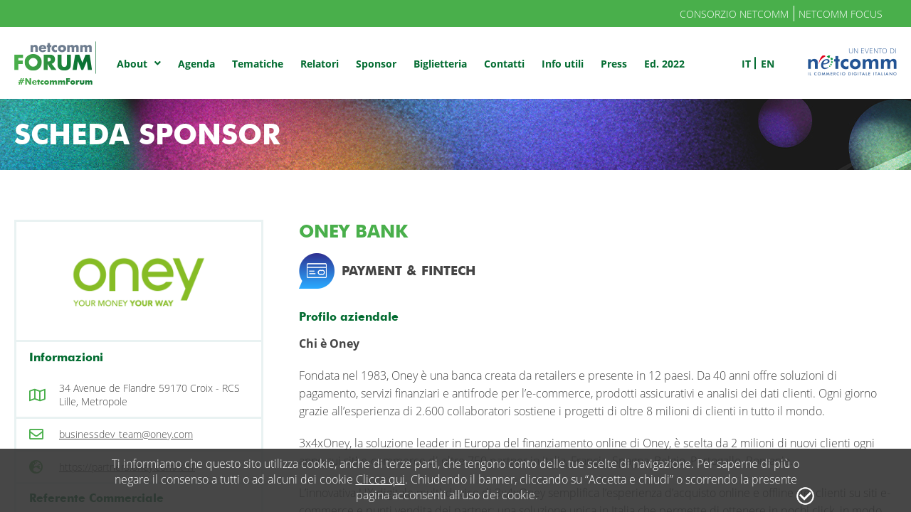

--- FILE ---
content_type: text/html; charset=utf-8
request_url: http://2023.netcommforum.it/ITA/Sponsor/oney-bank.aspx
body_size: 5904
content:


<!DOCTYPE html>
<html>
  <head id="Head1"><meta charset="UTF-8" /><meta http-equiv="X-UA-Compatible" content="IE=edge" /><meta name="format-detection" content="telephone=no" /><title>
    
    Scheda Sponsor - Netcomm Forum

</title><meta name="viewport" content="width=device-width, user-scalable=no" /><meta http-equiv="cleartype" content="on" /><meta name="description" content="Netcomm Forum, evento di riferimento in Italia sui temi e-commerce, digital retail e business innovation. Ooccasione unica per scoprire i trend maggiormente innovativi legati a evoluzione dei consumatori e nuove tecnologie, per invitare aziende e istituzioni a fare rete, a lavorare insieme per un sistema Paese maggiormente competitivo in una prospettiva internazionale." /><meta property="og:title" content="Netcomm Forum - THE DIGITAL ECOMMERCE AND RETAIL EVENT" /><meta property="og:image" content="https://www.netcommforum.it/media/nf2023-share.jpg" /><meta property="og:description" content="Netcomm Forum, evento di riferimento in Italia sui temi e-commerce, digital retail e business innovation." /><meta property="og:url" content="https://www.netcommforum.it/ita/" /><script type="text/javascript" src="https://ajax.googleapis.com/ajax/libs/jquery/1.11.3/jquery.min.js"></script><!--open_h_noamp--><!-- Global site tag (gtag.js) - Google Analytics -->
<script async src="https://www.googletagmanager.com/gtag/js?id=UA-21494555-1"></script>
<script>
  window.dataLayer = window.dataLayer || [];
  function gtag(){dataLayer.push(arguments);}
  gtag('js', new Date());

  gtag('config', 'UA-21494555-1');
</script>


<!-- Meta Pixel Code -->
<script>
!function(f,b,e,v,n,t,s)
{if(f.fbq)return;n=f.fbq=function(){n.callMethod?
n.callMethod.apply(n,arguments):n.queue.push(arguments)};
if(!f._fbq)f._fbq=n;n.push=n;n.loaded=!0;n.version='2.0';
n.queue=[];t=b.createElement(e);t.async=!0;
t.src=v;s=b.getElementsByTagName(e)[0];
s.parentNode.insertBefore(t,s)}(window, document,'script',
'https://connect.facebook.net/en_US/fbevents.js');
fbq('init', '421161538260494');
fbq('track', 'PageView');
</script>
<noscript><img height="1" width="1" style="display:none"
src="https://www.facebook.com/tr?id=421161538260494&ev=PageView&noscript=1"
/></noscript>
<!-- End Meta Pixel Code -->
<!--close_h_noamp--><!--h_s_amp--><link href="/media/650.css" type="text/css" rel="STYLESHEET" /><meta name="keywords" content="">
<meta name="description" content="">
<meta name="title" content="
    Scheda Sponsor - Netcomm Forum
">
<link rel="stylesheet" type="text/css" href="/_controls/mweb.cookie/js/cookie_style.aspx"  defer /> <script async defer type="text/javascript" src="/_controls/mweb.cookie/js/cookie_info.aspx?IDCulture=it-IT"></script></head>
  <body class="interne">
    <!--open_bb_noamp--><!--close_bb_noamp--><!--bb_s_amp-->
    <form method="post" action="/ITA/Sponsor/oney-bank.aspx" id="Form1">
<div class="aspNetHidden">
<input type="hidden" name="__VIEWSTATE" id="__VIEWSTATE" value="/wEPDwUJMjI3ODQ2Mzg4ZGTt3MCBjdldCv1MZByS0+Ove3nCIQ==" />
</div>

<div>

</div>

      <a class="scrollTop"></a>
      <div class="wrapper">
        <div class="user-nav">
          <div id="Module_197971" class="m-usernav"><div class="width-cnt">
<ul>
	<li><a href="https://www.consorzionetcomm.it/" target="_blank">Consorzio Netcomm</a></li>
	<li><a href="https://www.netcommfocus.it/" target="_blank">Netcomm Focus</a></li>
</ul>
</div>
</div>
        </div>
        <header id="main-header">
          <div class="width-cnt">
            <h1 class="logo"><a href="/ita/" title="Netcomm Forum"><img src="/media/2/3726/logo-NetcommForum.png" alt="netcomm FORUM"></a></h1>
            <div class="icon-menu">
              <span class="bar"></span>
              <span class="bar"></span>
              <span class="bar"></span>
            </div>
            <div class="nav-cnt">
            <nav class="main-nav"><div id="Module_197958" class="m-mainnav"><ul><input type="hidden" id="edition" value="ITA" /><li class="sub"><a class="main-item" Target="_self" href="/ita/about/"><span>About</span></a><div class="sub-menu"><p><a Target="_" href="/ita/about/">Consorzio</a></p><p><a Target="_" href="/ita/about/sponsorship.aspx">Sponsorship</a></p></div></li><li><a class="main-item" Target="_self" href="/ita/agenda/"><span>Agenda</span></a></li><li><a class="main-item" Target="_self" href="/ita/tematiche/"><span>Tematiche</span></a></li><li><a class="main-item" Target="_self" href="/ita/relatori/"><span>Relatori</span></a></li><li><a class="main-item" Target="_self" href="/ita/sponsor/"><span>Sponsor</span></a></li><li><a class="main-item" Target="_self" href="/ita/biglietteria/"><span>Biglietteria</span></a></li><li><a class="main-item" Target="_self" href="/ita/contatti/"><span>Contatti</span></a></li><li><a class="main-item" Target="_self" href="/ita/informazioni/"><span>Info utili</span></a></li><li><a class="main-item" Target="_blank" href="https://drive.google.com/drive/folders/1SMzX2yhk6ZEeybUKQkm0BSXCtBj9TzO5"><span>Press</span></a></li><li><a class="main-item" Target="_" href="https://2022.netcommforum.it/"><span>Ed. 2022</span></a></li></ul>
</div></nav>
            <div class="right-header">
                            <div class="user-nav-menu">
                <div id="Module_303883" class="m-usernavmenu"><ul>
	<li><a href="https://www.consorzionetcomm.it/" target="_blank">Consorzio Netcomm</a></li>
	<li><a href="https://www.netcommfocus.it/" target="_blank">Netcomm Focus</a></li>
</ul>
</div>
              </div> 
              <div class="language-nav">
                <div id="Module_197972" class="m-languagenav"><ul>
	<li><a href="/ita/">it</a></li>
	<li><a href="/eng/">en</a></li>
</ul>
</div>
              </div>
              <div class="follow">
                <div id="Module_197973" class="m-follow"><div class="cnt-logo-netcomm">
<p>un evento di</p>
<a href="https://www.consorzionetcomm.it/" target="_blank"><img class="desktop" src="/media/site-top/logo-netcomm.png" /> <img alt="netcomm" class="mobile" src="/media/site-top/logo-footer.png" /></a></div>
</div>
              </div>
            </div>
          </div>
        </div>
      </header>
      <main>
        <div id="Module_197961" class="m-content">

<section class="highlight">
    <div class="width-cnt">
        <h1>Scheda Sponsor</h1>
    </div>
</section>




<div id="content_ctl02_197961_197961_divLayout" class="table-modulo"><div class="row-module"><div class="cell-module mw-1column" id="cell_77771_0_0" style="width:100.00%"><div class="modulo" id="Module_197935">

<section class="cnt-scheda scheda-sponsor">

    <!-- COLONNA SX -->
    <aside>
        <div class="info">
            <div class="logo-cnt">
                <img id="eForum2019_Content_Module_197935_mc80fbbd60bab4502a0f7297df6d6a0c8_imgSponsor" src="/Allegati/_thumb_882.png?004805" />
            </div>
            <div class="accordion">
                <a class="accordion-title">
                    Informazioni
                </a>
                <div class="cnt-accordion">
                    <ul>                        
                        <li class="address">
                            34 Avenue de Flandre 59170 Croix - RCS Lille, Metropole
                        </li>
                        
                        <li class='mail'><a href = "mailto:businessdev_team@oney.com">businessdev_team@oney.com</a></li>
                        <li class='website'><a href = "https://partners.oney.com/it-IT" target="_blank">https://partners.oney.com/it-IT</a></li>
                    </ul>
                    
                        
                    
                        <div class="referente">
                        <h6>Referente Commerciale</h6>
                        <p>
                            <strong>Business development team</strong>
                        </p>
                    </div>                              
                    
                </div>
            </div>
        </div>

        <!-- My Netcomm -->
        <div style="display:none">
            
                <div class="btn-wishlist">
                    <a href="javascript:void(0);" class="add" onclick="ShowLogin('1');">AGGIUNGI A MY NETCOMM</a>
                </div>
            
            
            <div id="eForum2019_Content_Module_197935_mc80fbbd60bab4502a0f7297df6d6a0c8_divMiInteressa" class="btn-wishlist" style="display:none">
                <a>mi interessa</a>
            </div>
        </div>

    </aside>

    <!-- CENTRO -->
    <div class="scheda">
        <h2 class="title">
            Oney Bank
        </h2>
        <div class="info-sponsor">
            
            <div class="category">
                <div Class='icon-tematica payment-fintech'></div>Payment & Fintech
            </div>
        </div>
        <h4 class="sub-title">
            Profilo aziendale
        </h4>
            
        <!-- DESCRIZIONE -->
        <p><strong>Chi &egrave; Oney</strong></p><p>Fondata nel 1983, Oney &egrave; una banca creata da retailers e presente in 12 paesi. Da 40 anni offre soluzioni di pagamento, servizi finanziari e antifrode per l&rsquo;e-commerce, prodotti assicurativi e analisi dei dati clienti. Ogni giorno grazie all&rsquo;esperienza di 2.600 collaboratori sostiene i progetti di oltre&nbsp;8 milioni di clienti in tutto il mondo.</p><p>3x4xOney, la soluzione leader in Europa del finanziamento online di Oney, &egrave; scelta da 2 milioni di nuovi clienti ogni anno sui siti e-commerce di oltre&nbsp;750 partner in Italia, Francia, Spagna, Belgio, Portogallo, Romania.</p><p>L&rsquo;innovativa UX digitale multi-device di 3x4xOney semplifica l&rsquo;esperienza d&rsquo;acquisto online e offline dei clienti su siti e-commerce e punti vendita dei partner: una soluzione unica in Italia che permette di ottenere in pochi click, in modo sicuro, un finanziamento di breve durata (3 o 4 rate) con addebito delle rate sulla carta di credito, debito e prepagata del cliente.</p>           
            
        <!-- INTERVENTI -->
        <div>   <!-- style="display:none"-->
                           
        </div>
    </div>
</section>

<script type="text/javascript">
    function submitMyNetcommInsert()
    {
        var formdata = { IdUser: 0, IdMasterContent: 11282 };

        $.ajax({
            url: "/_controls/eForum2019.Content.Module/API/MyNetcommController.aspx/AddToMyNetcomm",
            type: "POST",
            data: JSON.stringify(formdata),
            contentType: "application/json; charset=utf-8",
            dataType: "json",
            success: function (data)
            {
                if (data.d == "true")
                {
                    $("#divAdd").hide();
                    $("#eForum2019_Content_Module_197935_mc80fbbd60bab4502a0f7297df6d6a0c8_divMiInteressa").show();
                }
            },
            error: function (data)
            {
                console.log(data);
            }
        });
    }
</script></div></div></div></div>

</div>
      </main>
      <div class="feed">
        
        <div class="width-cnt"><div id="Module_303219" class="m-feed"></div></div>
      </div>
      <footer>
        
                 <div class="width-cnt">
                    <div class="info-footer">
                        <p><div id="Module_198018" class="m-infofooter">&copy; 2023 Netcomm - Via Gabrio Serbelloni, 2 - 20122 Milano, Italia - <a href="mailto:segreteria@consorzionetcomm.it">segreteria@consorzionetcomm.it</a> C.F e P.I 04989210960
<p>Responsabile della vendita Digital Events S.r.l. - P.I./C.F.: 07623550964</p>
</div></p> 
                        <div id="Module_202596" class="m-socialfooter"><div class="cnt-social-footer">
<div class="label">Netcomm Forum</div>

<ul class="social">
	<li class="linkedin"><a href="https://www.linkedin.com/showcase/netcommforum/" target="_blank">&nbsp;</a></li>
	<li class="instagram"><a href="https://www.instagram.com/netcommforum/" target="_blank">&nbsp;</a></li>
</ul>
</div>

<div class="cnt-social-footer">
<div class="label">Consorzio Netcomm</div>

<ul class="social">
	<li class="facebook"><a href="https://www.facebook.com/ConsorzioNetcomm/" target="_blank">&nbsp;</a></li>
	<li class="youtube"><a href="https://www.youtube.com/channel/UCrpj6dpDLkngwghnM3gKBsA" target="_blank">&nbsp;</a></li>
	<li class="twitter"><a href="https://twitter.com/ConsNetcomm" target="_blank">&nbsp;</a></li>
</ul>
</div>
</div>
                        <div id="Module_198027" class="m-menufooter">
        <ul id="footer-menu">
	
		<li><a href="/ita/note-legali.aspx" target="_self">Note legali</a></li>

	
		<li><a href="/ita/cookie-policy.aspx" target="_self">Cookie Policy</a></li>

	
		<li><a href="/ita/privacy-policy.aspx" target="_self">Privacy Policy</a></li>

	
		<li><a href="http://www.primeweb.it" target="_">Credits</a></li>

	
		<li><a href="/ita/condizioni-generali-di-vendita.aspx" target="_self">Condizioni di vendita</a></li>

	</ul>
 </div>
                    </div>
                    <div class="logo-footer"><a href="https://www.consorzionetcomm.it/" target="_blank"><img src="/media/2/3726/logo-footer.png" alt="netcomm"></a></div>
                </div>
      </footer>
    </div>
    <script type="text/javascript" src="/media/2/3726/plugin.js"></script>
    <script type="text/javascript" src="/media/2/3726/application.js"></script>

  
<div>

    <input type="hidden" name="__VIEWSTATEGENERATOR" id="__VIEWSTATEGENERATOR" value="AD2138ED" />
</div>
<div class="aspNetHidden">

    <input type="hidden" name="__VIEWSTATEGENERATOR" id="__VIEWSTATEGENERATOR" value="552080D8" />
</div></form>
  <!--open_be_noamp--><!-- Adform Tracking Code BEGIN -->
<script type="text/javascript">
    window._adftrack = Array.isArray(window._adftrack) ? window._adftrack : (window._adftrack ? [window._adftrack] : []);
    window._adftrack.push({
        HttpHost: 'track.adform.net',
        pm: 2356670,
        divider: encodeURIComponent('|'),
        pagename: encodeURIComponent('All Site')
    });
    (function () { var s = document.createElement('script'); s.type = 'text/javascript'; s.async = true; s.src = 'https://s2.adform.net/banners/scripts/st/trackpoint-async.js'; var x = document.getElementsByTagName('script')[0]; x.parentNode.insertBefore(s, x); })();
 
</script>
<noscript>
    <p style="margin:0;padding:0;border:0;">
        <img src="https://track.adform.net/Serving/TrackPoint/?pm=2356670&ADFPageName=All%20Site&ADFdivider=|" width="1" height="1" alt="" />
    </p>
</noscript>
<!-- Adform Tracking Code END -->
<!--close_be_noamp--><!--be_s_amp-->
</body>
<!--open_f_noamp--><!--close_f_noamp--><!--f_s_amp-->
</html>

--- FILE ---
content_type: text/css
request_url: http://2023.netcommforum.it/media/650.css
body_size: 53928
content:
html,body,div,span,applet,object,iframe,h1,h2,h3,h4,h5,h6,p,blockquote,pre,a,abbr,acronym,address,big,cite,code,del,dfn,em,img,ins,kbd,q,s,samp,small,strike,strong,sub,sup,tt,var,b,u,i,center,dl,dt,dd,ol,ul,li,fieldset,form,label,legend,table,caption,tbody,tfoot,thead,tr,th,td,article,aside,canvas,details,embed,figure,figcaption,footer,header,hgroup,menu,nav,output,ruby,section,summary,time,mark,audio,video{margin:0;padding:0;border:0;font-size:100%;font:inherit;vertical-align:baseline}article,aside,details,figcaption,figure,footer,header,hgroup,menu,nav,section{display:block}body{line-height:1}ol,ul{list-style:none}blockquote,q{quotes:none}blockquote:before,blockquote:after,q:before,q:after{content:'';content:none}table{border-collapse:collapse;border-spacing:0}@font-face{font-family:'Open Sans';font-style:normal;font-weight:300;src:local("Open Sans Light"),local("OpenSans-Light"),url(https://fonts.gstatic.com/s/opensans/v15/mem5YaGs126MiZpBA-UN_r8OUuhp.woff2) format("woff2"),url("/media/7/650/OpenSans-Light.ttf") format("truetype");unicode-range:U+0000-00FF,U+0131,U+0152-0153,U+02BB-02BC,U+02C6,U+02DA,U+02DC,U+2000-206F,U+2074,U+20AC,U+2122,U+2191,U+2193,U+2212,U+2215,U+FEFF,U+FFFD}@font-face{font-family:'Open Sans';font-style:italic;font-weight:300;src:local("Open Sans Light Italic"),local("OpenSans-LightItalic"),url(https://fonts.gstatic.com/s/opensans/v15/memnYaGs126MiZpBA-UFUKWyV9hrIqM.woff2) format("woff2"),url("/media/7/650/OpenSans-LightItalic.ttf") format("truetype");unicode-range:U+0000-00FF,U+0131,U+0152-0153,U+02BB-02BC,U+02C6,U+02DA,U+02DC,U+2000-206F,U+2074,U+20AC,U+2122,U+2191,U+2193,U+2212,U+2215,U+FEFF,U+FFFD}@font-face{font-family:'Open Sans';font-style:normal;font-weight:700;src:local("Open Sans Bold"),local("OpenSans-Bold"),url(https://fonts.gstatic.com/s/opensans/v15/mem5YaGs126MiZpBA-UN7rgOUuhp.woff2) format("woff2"),url("/media/7/650/OpenSans-Bold.ttf") format("truetype");unicode-range:U+0000-00FF,U+0131,U+0152-0153,U+02BB-02BC,U+02C6,U+02DA,U+02DC,U+2000-206F,U+2074,U+20AC,U+2122,U+2191,U+2193,U+2212,U+2215,U+FEFF,U+FFFD}@font-face{font-family:'Open Sans';font-style:italic;font-weight:700;src:local("Open Sans Bold Italic"),local("OpenSans-BoldItalic"),url(https://fonts.gstatic.com/s/opensans/v16/memnYaGs126MiZpBA-UFUKWiUNhrIqM.woff2) format("woff2"),url("/media/7/650/OpenSans-BoldItalic.ttf") format("truetype");unicode-range:U+0000-00FF,U+0131,U+0152-0153,U+02BB-02BC,U+02C6,U+02DA,U+02DC,U+2000-206F,U+2074,U+20AC,U+2122,U+2191,U+2193,U+2212,U+2215,U+FEFF,U+FFFD}@font-face{font-family:'Futura';font-style:normal;font-weight:700;src:local("futurab webfont"),local("futurab-webfont"),url("/media/7/650/futurab-webfont.woff2") format("woff2"),url("/media/7/650/futurab-webfont.ttf") format("truetype");unicode-range:U+0000-00FF,U+0131,U+0152-0153,U+02BB-02BC,U+02C6,U+02DA,U+02DC,U+2000-206F,U+2074,U+20AC,U+2122,U+2191,U+2193,U+2212,U+2215,U+FEFF,U+FFFD}@font-face{font-family:"Font Awesome 5 Brands";font-style:normal;font-weight:normal;font-display:auto;src:url(https://use.fontawesome.com/releases/v5.7.2/webfonts/fa-brands-400.eot);src:url(https://use.fontawesome.com/releases/v5.7.2/webfonts/fa-brands-400.eot?#iefix) format("embedded-opentype"),url(https://use.fontawesome.com/releases/v5.7.2/webfonts/fa-brands-400.woff2) format("woff2"),url(https://use.fontawesome.com/releases/v5.7.2/webfonts/fa-brands-400.woff) format("woff"),url(https://use.fontawesome.com/releases/v5.7.2/webfonts/fa-brands-400.ttf) format("truetype"),url(https://use.fontawesome.com/releases/v5.7.2/webfonts/fa-brands-400.svg#fontawesome) format("svg")}@font-face{font-family:"Font Awesome 5 Free";font-style:normal;font-weight:400;font-display:auto;src:url(https://use.fontawesome.com/releases/v5.7.2/webfonts/fa-regular-400.eot);src:url(https://use.fontawesome.com/releases/v5.7.2/webfonts/fa-regular-400.eot?#iefix) format("embedded-opentype"),url(https://use.fontawesome.com/releases/v5.7.2/webfonts/fa-regular-400.woff2) format("woff2"),url(https://use.fontawesome.com/releases/v5.7.2/webfonts/fa-regular-400.woff) format("woff"),url(https://use.fontawesome.com/releases/v5.7.2/webfonts/fa-regular-400.ttf) format("truetype"),url(https://use.fontawesome.com/releases/v5.7.2/webfonts/fa-regular-400.svg#fontawesome) format("svg")}@font-face{font-family:"Font Awesome 5 Free";font-style:normal;font-weight:900;font-display:auto;src:url(https://use.fontawesome.com/releases/v5.7.2/webfonts/fa-solid-900.eot);src:url(https://use.fontawesome.com/releases/v5.7.2/webfonts/fa-solid-900.eot?#iefix) format("embedded-opentype"),url(https://use.fontawesome.com/releases/v5.7.2/webfonts/fa-solid-900.woff2) format("woff2"),url(https://use.fontawesome.com/releases/v5.7.2/webfonts/fa-solid-900.woff) format("woff"),url(https://use.fontawesome.com/releases/v5.7.2/webfonts/fa-solid-900.ttf) format("truetype"),url(https://use.fontawesome.com/releases/v5.7.2/webfonts/fa-solid-900.svg#fontawesome) format("svg")}.future-events,.cnt-agenda-plenaria,.hp-box,.ui-tabs .ui-tabs-nav,.landing-message,.content-countdown,.width-cnt,.invite-request,.contact-list,.cnt-gallery,.info-forum .width-cnt,.agenda,.sponsor-application,.cnt-scheda,.past-edition,.cnt-txt-page-service,.past-editions-number,.info-box,.info-box-txt,.generic-box,.ticket-type-list,.tab-ticket,.agenda.tematiche-agenda.daily-agenda .width-cnt,.module-form{width:100%;max-width:1280px;padding:0 20px}.row-nav-speech .interventi:before,main .scheda-sponsor .info .cnt-accordion li:before,.cnt-info-intervento .row-btn a:after,.cnt-info-intervento .row-btn a:link:after,.ui-tabs .ui-tabs-panel .delete a:before,.ui-tabs .ui-tabs-panel .delete a:link:before,main .tab-my-agenda .agenda.daily-agenda li li.delete:before{font-family:'Font Awesome 5 Free';font-style:normal;font-weight:400}.follow>div ul a:before,.follow>div ul a:link:before,.share ul li a:before,.share ul li a:link:before,main div.linkedin a:before,main div.linkedin a:link:before,main div.linkedin a:hover:before,footer ul.social a:before,footer ul.social a:link:before{font-family:'Font Awesome 5 Brands';font-style:normal;font-weight:normal}.scrollTop:before,.nav-cnt .sub .main-item i:after,.main-nav .sub .main-item:after,.highlight-txt.hp-highlight-txt .row-btn a:after,.highlight-txt.hp-highlight-txt .row-btn a:link:after,.item-form.input-error:after,.row-nav-speech .interventi:after,.row-nav-speech .sponsor:before,.row-nav-speech .sponsor:after,main .scheda-sponsor .info .accordion-title:after,main .scheda-sponsor .info .cnt-accordion li.phone:before,main .scheda-sponsor .info .cnt-accordion li.fax:before,main .scheda-sponsor .info .cnt-accordion li.website:before,.btn-wishlist a:after,.btn-wishlist a:link:after,.generic-list li:before,.scheda li:before,.cnt-info-intervento .row-btn a.download:after,.cnt-info-intervento .row-btn a.download:link:after,.cnt-info-intervento .row-btn a.video:after,.cnt-info-intervento .row-btn a.video:link:after,.reach-us .accordion-title:after,.accordion-giornalisti .accordion-title:after,.accordion-sponsor .btn-accordion:after,.accordion-my-agenda .btn-accordion:after,.resume-programm .single-speech .info:before,.agenda-filters h3:after,.cnt-select:after,.cnt-select.selected p i:before,.ticket-descript li:before,.ticket-descript li.nw-area:before,.cnt-overlay-login .overlay-login .close:before,.cnt-overlay-login .back-login:before,.row-print .width-cnt a span:after,.row-print .width-cnt a:link span:after,.row-print .width-cnt a.print:before,.row-print .width-cnt a.print:link:before,.row-print .width-cnt a.add-calendar:before,.row-print .width-cnt a.add-calendar:link:before,.tab-my-agenda .cnt-sponsor-list .sponsor-list li ul .stand span:before,.agenda-plenaria .buttons a:before,.agenda-plenaria .buttons a:link:before,.agenda-plenaria .buttons a:after,.agenda-plenaria .buttons a:link:after,.agenda-plenaria .buttons a.view-atti:before,.agenda-plenaria .buttons a.view-atti:link:before,.agenda-plenaria .buttons a.view-atti:after,.agenda-plenaria .buttons a.view-atti:link:after,.fixed-banner a:after,.fixed-banner a:link:after,.cnt-goto a:after,.cnt-goto a:link:after,.tematiche-agenda .date:before,.cnt-highlight .row-btn a:after,.cnt-highlight .row-btn a:link:after,.print-page .stand span:before{font-family:'Font Awesome 5 Free';font-style:normal;font-weight:900}body,.user-nav a,.user-nav a:link,.nav-cnt .sub-menu a,.nav-cnt .sub-menu a:link,.highlight-txt p,.cnt-form select,.cnt-form input[type='text'],.cnt-form input[type='email'],.form-request .item-form label,.interne main .relators-list section.info h6 .carica,main .scheda-sponsor .info .cnt-accordion li,.cnt-overlay-msg .overlay-msg h3,.reach-us .cnt-accordion li,.accordion-giornalisti .cnt-accordion li,.reach-us .cnt-accordion li a,.reach-us .cnt-accordion li a:link,.accordion-giornalisti .cnt-accordion li a,.accordion-giornalisti .cnt-accordion li a:link,.interne main section.location .inner-location .address,main .cnt-cart .nota h5,.code span.required,.row-upload .item-form label,.captcha.item-form label,.cnt-overlay-login .cnt-form .item-form label,main .cnt-agenda-plenaria .moderator a,main .cnt-agenda-plenaria .moderator a:link,main .cnt-agenda-plenaria .relatore-plenaria a,main .cnt-agenda-plenaria .relatore-plenaria a:link,.cnt-overlay-msg.form-download-container .item-form label,.module-form .fds_label,.biglietteria-btn h4 span,#NFcountdown li span{font-family:'Open Sans';font-style:normal;font-weight:300}.highlight .txt-intro,.cnt-scheda em,.cnt-scheda i,.resume-programm .single-speech .info{font-family:'Open Sans';font-style:italic;font-weight:300}p strong,p b,li strong,.user-nav a:hover,.nav-cnt a,.nav-cnt a:link,.highlight .cnt-event-date .slider-date span.date span:first-child,.highlight .cnt-event-date .slider-date span.alert,main section .paraghaph-title,main section.organizer h6,main section.theme-focus li h6,main section.theme-focus li h6:before,main section.contact-list h5,main section.contact-list p strong,main p strong,.highlight-txt.hp-highlight-txt h2,.highlight-txt p strong,.cnt-form h6,.item-form label,.biglietteria .item-form label,main .agenda .conference-room,.interne main .relators-list p a,.interne main .relators-list p a:link,.interne main .relators-list section.info .moderator span,.interne main section.privacy-cnt .row-check-privacy label,.cnt-scheda strong,.ordered-list li span,main section.scheda-relatore .carica,.cnt-overlay-msg .overlay-msg .row-button input,.cnt-overlay-msg .overlay-msg .row-button button,.cnt-overlay-msg .overlay-msg .row-button a,.cnt-overlay-msg .overlay-msg .row-button a:link,.cnt-overlay-msg.form-overlay .overlay-msg h5,.cart-page .form-overlay .item-form label,.reach-us .cnt-accordion li strong,.accordion-giornalisti .cnt-accordion li strong,.interne main section.location .address,.info-utili li strong,.close-form:after,.data-table .header-table,main section.intro-agenda .relator-type,.agenda.daily-agenda .speech-type,.agenda.daily-agenda .title-speech,.agenda.daily-agenda .curatore strong,.tematiche-filters li,.agenda.tematiche-agenda.daily-agenda .width-cnt p.goto-tematica a,.agenda.tematiche-agenda.daily-agenda .width-cnt p.goto-tematica a:link,main .form-request .cnt-form .row-check.consenso .item-consenso label,.table-view .header-table,.table-view .code-table .item-cell strong,.landing-message,.confirm-msg-box li.box-contact h5,.confirm-msg-box li.box-contact p strong,main .cnt-cart strong,main .cnt-cart #disclaimer a,main .cnt-cart #disclaimer a:link,main .cnt-cart #disclaimer a:hover,main .cnt-cart .nota h5 strong,main .cnt-cart .row-button input,main .cnt-cart .row-button button,main .cnt-cart .row-button a,main .cnt-cart .row-button a:link,.cart-total,.cart-title,.cart .row-table,.cart .row-table label,.cart .row-table li.section,.code label,.code input[type='button'],.code input[type='submit'],.code.code-cart input[type='button'],.code.code-cart input[type='submit'],main .cnt-cart .cnt-form h3,main .cnt-cart .cnt-form h3+p,main .cnt-cart .cnt-form h4,main .cnt-cart .cnt-form .row-check label a,main .cnt-cart .cnt-form .row-check label a:link,main .form-request .cnt-form .row-check label a,main .form-request .cnt-form .row-check label a:link,.buyer-type h2,.buyer-type ul input,.ticket-label,.content-countdown .time-cnt span,.overlay-msg-cnt .row-button input,.overlay-msg-cnt .row-button button,.overlay-msg-cnt .row-button a,.overlay-msg-cnt .row-button a:link,.order-number span,.other-ticket-disclaimer,.privacy-facoltativa-header,.cnt-form .ticket label strong,.payment-fault h5,.payment-fault h6,.cnt-overlay-login .forgot-pw a,.cnt-overlay-login .forgot-pw a:link,.contact h4,.ui-tabs .ui-tabs-panel .empty-my-agenda a,.ui-tabs .ui-tabs-panel .empty-my-agenda a:link,.ui-tabs .ui-tabs-panel .empty-my-agenda strong,.tooltip span,.hour strong,main .cnt-agenda-plenaria h2,main .cnt-agenda-plenaria .moderator .info-relator .relator-type,main .cnt-agenda-plenaria .relatore-plenaria .info-relator .relator-type,main .cnt-agenda-plenaria .moderator strong,main .cnt-agenda-plenaria .relatore-plenaria strong,main .cnt-agenda-plenaria .titolo-intervento a,main .cnt-agenda-plenaria .titolo-intervento a:link,.cnt-cart.pos .remember-title,.cnt-cart.pos .generic-list,.biglietteria-btn h4,.biglietteria-btn li a,.biglietteria-btn li a:link,.biglietteria-btn .box-request a,.biglietteria-btn .box-request a:link,.forgot-pass a,.forgot-pass a:link,.intro-biglietteria-btn-hp a,.intro-biglietteria-btn-hp a:link,.future-events .box .date,.live-highlights h6,.info-box .left-side,.info-box .right-side strong,.fixed-banner span,.biglietteria a.generic-btn,.biglietteria a.generic-btn:link,.biglietteria .page-title h1,.page-title-interno h2,.biglietteria .interne .content-countdown p,.ticket-type-list li h4,.ticket-type-list li .label-ticket,.ticket-type-list li p strong,.ticket-type-list li .price,.ticket-type-list li .earlyb,.biglietteria .go-home p,.box-esito h2,.box-esito .row-btn a,.box-esito .row-btn a:link,.support-msg strong,.tab-ticket li,footer .cnt-social-footer .label,.quote .cnt-txt .title-quote,.cnt-goto a,.cnt-goto a:link,.cnt-relators>p,#NFcountdown h6,#NFcountdown li{font-family:'Open Sans';font-style:normal;font-weight:700}.cnt-scheda strong em{font-family:'Open Sans';font-style:italic;font-weight:700}.interne .highlight,main section .sub-title,main section.location .address,main section.location p strong,main section.contact-list p.referente,.title,.inner-page-title,.cnt-numbers strong,footer ul a,footer ul a:link,.highlight-txt.hp-highlight-txt .row-btn a,.highlight-txt.hp-highlight-txt .row-btn a:link,.row-nav-speech .interventi,.row-nav-speech .sponsor,.tematica,.interne main .relators-list section.info h5 a,.interne main .relators-list section.info h5 a:link,.interne main .relators-list section.info h6,.info-sponsor .stand,.info-sponsor .category,.interne.page-service main .highlight h1,.interne.page-service main .highlight p,main .scheda-sponsor .info .accordion-title,.referente h6,.btn-wishlist a,.btn-wishlist a:link,.cnt-info-intervento .row-btn a,.cnt-info-intervento .row-btn a:link,.cnt-info-intervento .cnt-place-time .cnt-info-time-place .place,.sponsor-intervento h5,main section.scheda-relatore .sub-title,.reach-us .accordion-title,.accordion-giornalisti .accordion-title,.conference-list .row-date,.conference-list .date strong,.conference-list .txt-participation h5,.underline-title,.resume-programm h6,.interne main section.location .inner-location .place,.hp-agenda .daily-programmm strong,.agenda-filters h3,.filters-list select,.filters-list select option,.cnt-select.selected p,.confirm-msg-box li.box-contact p.referente,.overlay-msg.error h6,.error-overlay-msg h6,.row-upload .cnt-upload-img .btn_cancella,main .cnt-cart section.cnt-form .item-form input.upload,a.save-profile,a.delete,a.save-profile:link,a.delete:link,input.save-profile,input.delete,.form-request .row-upload .item-form .upload,.cnt-overlay-login .overlay-login h3,.cnt-overlay-login .row-button input,.cnt-overlay-login .row-button button,.cnt-overlay-login .row-button a,.cnt-overlay-login .row-button a:link,.cnt-overlay-login .row-button a:hover,.ui-tabs .ui-tabs-nav li a,.ui-tabs .ui-tabs-nav li a:link,.ui-tabs .ui-tabs-panel a,.ui-tabs .ui-tabs-panel a:link,.view-profile .row-btn a,.view-profile .row-btn a:link,.row-print .width-cnt a,.row-print .width-cnt a:link,.tab-my-agenda .cnt-sponsor-list .sponsor-list li ul .stand,.ui-tabs .ui-tabs-panel .delete a,.ui-tabs .ui-tabs-panel .delete a:link,main .tab-my-agenda .agenda.daily-agenda li li.delete,.hp-box h4,main .cnt-agenda-plenaria h2.title,.agenda-plenaria .buttons a,.agenda-plenaria .buttons a:link,.module-form .fdsBtnContainer input,.forgot-pass h4,.intro-biglietteria-btn-hp h4,.past-editions-number h2,.past-editions-number ul li strong,.info-box-txt h4,.generic-box h4,.fixed-banner .countdown li.separator:before,.video-post-evento h4,#NFcountdown h5,.row-countdown h4,.top-pdf h1,.print-page .stand,.single-sponsor-pdf .cnt-info-sponsor h2{font-family:'Futura', 'Open Sans';font-style:normal;font-weight:700}.user-nav .width-cnt,.user-nav ul,.language-nav ul,.follow>div,.follow>div ul,.highlight .cnt-highlight,main section.theme-focus li h6,.cnt-numbers ul,.privacy,.row-nav-speech .interventi,.row-nav-speech .sponsor,.tematica,.interne main .relators-list section.info .moderator,.info-sponsor .stand,.info-sponsor .category,.form-container .row-button,.interne main section.privacy-cnt .row-check-privacy li,.share ul,.ordered-list li,.cnt-info-intervento,.cnt-info-intervento .cnt-place-time,.sponsor-intervento ul,.cnt-overlay-msg .overlay-msg .row-button,.data-table ul,.accordion-sponsor .accordion-title,.accordion-my-agenda .accordion-title,.resume-programm ul,.row-radio-privacy .cnt-radio-privacy,.agenda-filters h3,.past-edition-button,.cnt-select.selected p,.tematiche-filters ul,.tematiche-filters .row-btn,main .intro-tematiche-agenda .width-cnt,.goto,.invite-request .cnt-form .row-button,.table-view .row-table,.table-view .row-btn,.table-view .code-table .item-cell.accept,.table-view .code-table .item-cell.denied,main .cnt-cart .row-button,main div.linkedin a,main div.linkedin a:link,main div.linkedin a:hover,.cart .row-table,.code.code-cart,main .cnt-cart .cnt-form .row-check,main .cnt-cart .cnt-form .row-check .item-consenso,main .cnt-cart .cnt-form .row-check .item-consenso span,main .form-request .cnt-form .row-check,main .form-request .cnt-form .row-check .item-consenso,.inner-form .ticket,.content-countdown .time-cnt,.overlay-msg-cnt .row-button,.row-upload .item-form,.row-upload .cnt-upload-img,.row-btn,.form-request .row-upload .item-form,.cnt-overlay-login .row-button,.cnt-overlay-login .back-login,.ui-tabs .ui-tabs-nav,.row-print .width-cnt a,.row-print .width-cnt a:link,.tab-my-agenda .cnt-sponsor-list .sponsor-list li ul,.tab-my-agenda .agenda ul ul,.view-streaming,main .cnt-overlay-msg.form-download-container .cnt-cart .cnt-form .row-check .item-consenso span,.agenda-plenaria .buttons,.agenda-plenaria .buttons a,.agenda-plenaria .buttons a:link,footer ul.social,.module-form .fdsBtnContainer,.top-pdf,.print-page aside .cnt-img,.print-page .stand span,.single-sponsor-pdf{display:-webkit-box;display:-webkit-flex;display:-moz-flex;display:-ms-flexbox;display:flex}.item-form{background:#e9f2f2;border-bottom:solid 3px #036c31;padding:0 10px;position:relative;height:100px}.view-streaming{position:absolute;left:50%;z-index:100;-ms-transform:translateX(-50%);-webkit-transform:translateX(-50%);transform:translateX(-50%)}.icon-menu,.interne .highlight .width-cnt h1,.carousel .owl-nav button,.cnt-form input[type='text'],.cnt-form input[type='email'],.item-form label,.item-form.input-error:after,.interne.page-service main .highlight a:after,.interne.page-service main .highlight a:link:after,main .scheda-sponsor .info .accordion-title:after,main .scheda-sponsor .info .cnt-accordion li:before,.btn-wishlist a:after,.btn-wishlist a:link:after,.cnt-info-intervento .row-btn a:after,.cnt-info-intervento .row-btn a:link:after,.reach-us .accordion-title:after,.accordion-giornalisti .accordion-title:after,.cnt-select:after{position:absolute;top:50%;z-index:100;-ms-transform:translateY(-50%);-webkit-transform:translateY(-50%);transform:translateY(-50%)}.cnt-loading,.nav-cnt .sub .main-item i:after,.interne.page-service main .highlight .txt-intro,.interne.page-service main section.highlight .width-cnt,.cnt-overlay-msg .overlay-msg,.cnt-overlay-login .overlay-login,.cnt-overlay-msg.form-download-container .sponsor-application{position:absolute;top:50%;left:50%;z-index:100;-ms-transform:translate(-50%, -50%);-webkit-transform:translate(-50%, -50%);transform:translate(-50%, -50%)}.cnt-numbers .row-butons a,.cnt-numbers .row-butons a:link{background:#036c31;color:#fff;height:40px;padding:0 20px;line-height:40px;display:-webkit-box;display:-webkit-flex;display:-moz-flex;display:-ms-flexbox;display:flex;-webkit-justify-content:space-between;justify-content:space-between;-webkit-align-items:center;align-items:center;font-family:'Futura';font-style:normal;font-weight:700;font-size:15px;font-size:.9375rem;text-transform:uppercase}.cnt-numbers .row-butons a:after,.cnt-numbers .row-butons a:link:after{content:'\f30b';font-family:'Font Awesome 5 Free';font-style:normal;font-weight:900;display:block;font-size:15px;font-size:.9375rem;margin-left:10px}.hp-box a,.hp-box a:link,.view-streaming a,.view-streaming a:link{background:#036c31;color:#fff;height:60px;padding:0 40px;line-height:24px;display:-webkit-box;display:-webkit-flex;display:-moz-flex;display:-ms-flexbox;display:flex;-webkit-justify-content:space-between;justify-content:space-between;-webkit-align-items:center;align-items:center;font-family:'Open Sans';font-style:normal;font-weight:700;font-size:16px;font-size:1rem;text-transform:uppercase;width:100%;max-width:230px}.hp-box a:after,.hp-box a:link:after,.view-streaming a:after,.view-streaming a:link:after{content:'\f30b';font-family:'Font Awesome 5 Free';font-style:normal;font-weight:900;display:block;font-size:22px;font-size:1.375rem}.cnt-form .cnt-btn input,.cnt-form .cnt-btn a,.cnt-form .cnt-btn a:link,.cnt-form .row-button input,.cnt-form .row-button a,.cnt-form .row-button a:link,main section.box-goto-form a,main section.box-goto-form a:link,.interne.page-service main .highlight a,.interne.page-service main .highlight a:link,.form-container .row-button a,.form-container .row-button a:link{display:-webkit-box;display:-webkit-flex;display:-moz-flex;display:-ms-flexbox;display:flex;font-family:'Open Sans';font-style:normal;font-weight:700;-webkit-align-items:center;align-items:center;-webkit-justify-content:space-between;justify-content:space-between;color:#fff;border:2px solid #036c31;background:#036c31;padding:30px 15px;font-size:18px;font-size:1.125rem;text-transform:uppercase;width:100%;cursor:pointer;-webkit-transition:all,0.5s;-moz-transition:all,0.5s;-ms-transition:all,0.5s;-o-transition:all,0.5s;transition:all,0.5s}.cnt-form .cnt-btn input:after,.cnt-form .cnt-btn a:after,.cnt-form .cnt-btn a:link:after,.cnt-form .row-button input:after,.cnt-form .row-button a:after,.cnt-form .row-button a:link:after,main section.box-goto-form a:after,main section.box-goto-form a:link:after,.interne.page-service main .highlight a:after,.interne.page-service main .highlight a:link:after,.form-container .row-button a:after,.form-container .row-button a:link:after{content:'\f30b';color:#fff;font-family:'Font Awesome 5 Free';font-style:normal;font-weight:900}main section.location,.cnt-numbers strong,.netcomm-events,.underline-title:after,.agenda-filters,.live-highlights{background:#49af4b;background:-moz-linear-gradient(left, #49af4b 0%, #0d6c31 100%);background:-webkit-linear-gradient(left, #49af4b 0%, #0d6c31 100%);background:linear-gradient(to right, #49af4b 0%, #0d6c31 100%);filter:progid:DXImageTransform.Microsoft.gradient( startColorstr='#49af4b', endColorstr='#0d6c31',GradientType=1 )}main section.location .button,.ghost-btn{border:2px solid #fff;color:#fff;height:60px;padding:0 20px 0 10px;line-height:60px;display:-webkit-box;display:-webkit-flex;display:-moz-flex;display:-ms-flexbox;display:flex;-webkit-justify-content:space-between;justify-content:space-between;-webkit-align-items:center;align-items:center;font-family:'Futura';font-style:normal;font-weight:700;font-size:16px;font-size:1rem;text-transform:uppercase}main section.location .button:after,.ghost-btn:after{content:'\f30b';font-family:'Font Awesome 5 Free';font-style:normal;font-weight:900;display:block;font-size:22px;font-size:1.375rem;margin-left:10px}.biglietteria-btn-hp a,.biglietteria-btn-hp a:link,.generic-box .row-btn a,.generic-box .row-btn a:link,.row-countdown .row-btn a,.row-countdown .row-btn a:link{border:2px solid #036c31;color:#036c31;height:60px;padding:0 20px;line-height:60px;display:inline-block;margin:0 auto;font-family:'Futura';font-style:normal;font-weight:700;font-size:18px;font-size:1.125rem;text-transform:uppercase;width:100%;max-width:350px}.biglietteria-btn-hp a:hover,.generic-box .row-btn a:hover,.row-countdown .row-btn a:hover{background:#036c31;color:#fff;text-decoration:none}.cnt-scroll{height:100%}.os-scrollbar-track:after{content:"";z-index:0;height:100%;display:block;width:5px;-webkit-border-radius:10px;border-radius:10px;background:rgba(66,175,65,0.3)}html.os-html,html.os-html>.os-host{display:block;overflow:hidden;box-sizing:border-box;height:100% !important;width:100% !important;min-width:100% !important;min-height:100% !important;margin:0 !important;position:absolute !important}html.os-html>.os-host>.os-padding{position:absolute}body.os-dragging,body.os-dragging *{cursor:default}.os-host,.os-host-textarea{position:relative;overflow:visible !important;-webkit-box-orient:vertical;-webkit-box-direction:normal;-ms-flex-direction:column;flex-direction:column;-ms-flex-wrap:nowrap;flex-wrap:nowrap;-webkit-box-pack:start;-ms-flex-pack:start;justify-content:flex-start;-ms-flex-line-pack:start;align-content:flex-start;-webkit-box-align:start;-ms-flex-align:start;-ms-grid-row-align:flex-start;align-items:flex-start}.os-host-flexbox{overflow:hidden !important;display:flex}.os-host-flexbox>.os-size-auto-observer{height:inherit !important}.os-host-flexbox>.os-content-glue{-webkit-box-flex:1;-ms-flex-positive:1;flex-grow:1;-ms-flex-negative:0;flex-shrink:0}.os-host-flexbox>.os-size-auto-observer,.os-host-flexbox>.os-content-glue{min-height:0;min-width:0;-webkit-box-flex:0;-ms-flex-positive:0;flex-grow:0;-ms-flex-negative:1;flex-shrink:1;-ms-flex-preferred-size:auto;flex-basis:auto}#os-dummy-scrollbar-size{position:fixed;opacity:0;visibility:hidden;overflow:scroll;height:500px;width:500px}#os-dummy-scrollbar-size>div{width:200%;height:200%;margin:10px 0}.os-viewport-native-scrollbars-invisible#os-dummy-scrollbar-size,.os-viewport-native-scrollbars-invisible.os-viewport{scrollbar-width:none !important}.os-viewport-native-scrollbars-invisible#os-dummy-scrollbar-size::-webkit-scrollbar,.os-viewport-native-scrollbars-invisible.os-viewport::-webkit-scrollbar,.os-viewport-native-scrollbars-invisible#os-dummy-scrollbar-size::-webkit-scrollbar-corner,.os-viewport-native-scrollbars-invisible.os-viewport::-webkit-scrollbar-corner{display:none !important;width:0px !important;height:0px !important;visibility:hidden !important;background:transparent !important}.os-content-glue{box-sizing:inherit;max-height:100%;max-width:100%;width:100%;pointer-events:none}.os-padding{box-sizing:inherit;direction:inherit;position:absolute;overflow:visible;padding:0;margin:0;left:0;top:0;bottom:0;right:0;height:auto !important;z-index:10;width:100% !important}.os-host-overflow>.os-padding{overflow:hidden}.os-viewport{direction:inherit !important;box-sizing:inherit !important;resize:none !important;outline:none !important;position:absolute;overflow:hidden;top:0;left:0;bottom:0;right:0;padding:0;margin:0;-webkit-overflow-scrolling:touch}.os-content-arrange{position:absolute;z-index:-1;min-height:1px;min-width:1px;pointer-events:none}.os-content{direction:inherit;box-sizing:border-box !important;position:relative;display:block;height:100%;width:100%;height:100%;width:100%;visibility:visible}.os-host-rtl>.os-padding>.os-viewport>.os-content>.os-textarea{right:0 !important}.os-content>.os-textarea-cover{z-index:-1;pointer-events:none}.os-content>.os-textarea[wrap='off']{white-space:pre !important;margin:0px !important}.os-text-inherit{font-family:inherit;font-size:inherit;font-weight:inherit;font-style:inherit;font-variant:inherit;text-transform:inherit;text-decoration:inherit;text-indent:inherit;text-align:inherit;text-shadow:inherit;text-overflow:inherit;letter-spacing:inherit;word-spacing:inherit;line-height:inherit;unicode-bidi:inherit;direction:inherit;color:inherit;cursor:text}.os-resize-observer,.os-resize-observer-host{box-sizing:inherit;display:block;visibility:hidden;position:absolute;top:0;left:0;height:100%;width:100%;overflow:hidden;pointer-events:none;z-index:-1}.os-resize-observer-host{padding:inherit;border:inherit;border-color:transparent;border-style:solid;box-sizing:border-box}.os-resize-observer-host>.os-resize-observer{height:200%;width:200%;padding:inherit;border:inherit;margin:0px;display:block;box-sizing:content-box}.os-resize-observer-host.observed{display:flex;flex-direction:column;justify-content:flex-start;align-items:flex-start}.os-resize-observer-host.observed>.os-resize-observer{position:relative;flex-grow:1;flex-shrink:0;flex-basis:auto}.os-size-auto-observer{box-sizing:inherit !important;height:100%;width:inherit;max-width:1px;position:relative;float:left;max-height:1px;overflow:hidden;z-index:-1;padding:0;margin:0;pointer-events:none;-webkit-box-flex:inherit;-ms-flex-positive:inherit;flex-grow:inherit;-ms-flex-negative:0;flex-shrink:0;-ms-flex-preferred-size:0;flex-basis:0}.os-size-auto-observer>.os-resize-observer{width:1000%;height:1000%;min-height:1px;min-width:1px}.os-resize-observer-item{position:absolute;top:0;right:0;bottom:0;left:0;overflow:hidden;z-index:-1;opacity:0;direction:ltr !important;-webkit-box-flex:0 !important;-ms-flex:none !important;flex:none !important}.os-resize-observer-item-final{position:absolute;left:0;top:0;-webkit-transition:none !important;transition:none !important;-webkit-box-flex:0 !important;-ms-flex:none !important;flex:none !important}.os-resize-observer{-webkit-animation-duration:0.001s;animation-duration:0.001s;-webkit-animation-name:os-resize-observer-dummy-animation;animation-name:os-resize-observer-dummy-animation}object.os-resize-observer{box-sizing:border-box !important}@-webkit-keyframes os-resize-observer-dummy-animation{from{z-index:0}to{z-index:-1}}@keyframes os-resize-observer-dummy-animation{from{z-index:0}to{z-index:-1}}.os-host-transition>.os-scrollbar,.os-host-transition>.os-scrollbar-corner{-webkit-transition:opacity 0.3s, visibility 0.3s, top 0.3s, right 0.3s, bottom 0.3s, left 0.3s;transition:opacity 0.3s, visibility 0.3s, top 0.3s, right 0.3s, bottom 0.3s, left 0.3s}html.os-html>.os-host>.os-scrollbar{position:absolute;z-index:999999}.os-scrollbar,.os-scrollbar-corner{position:absolute;opacity:1;-ms-filter:'progid:DXImageTransform.Microsoft.Alpha(Opacity=100)';z-index:1}.os-scrollbar-corner{bottom:0;right:0}.os-scrollbar{pointer-events:none}.os-scrollbar-track{pointer-events:auto;position:relative;height:100%;width:100%;padding:0 !important;border:none !important}.os-scrollbar-handle{pointer-events:auto;position:absolute;width:100%;height:100%}.os-scrollbar-handle-off,.os-scrollbar-track-off{pointer-events:none}.os-scrollbar.os-scrollbar-unusable,.os-scrollbar.os-scrollbar-unusable *{pointer-events:none !important}.os-scrollbar.os-scrollbar-unusable .os-scrollbar-handle{opacity:0 !important}.os-scrollbar-horizontal{bottom:0;left:0}.os-scrollbar-vertical{top:0;right:2px}.os-host-rtl>.os-scrollbar-horizontal{right:0}.os-host-rtl>.os-scrollbar-vertical{right:auto;left:0}.os-host-rtl>.os-scrollbar-corner{right:auto;left:0}.os-scrollbar-auto-hidden,.os-padding+.os-scrollbar-corner,.os-host-resize-disabled.os-host-scrollbar-horizontal-hidden>.os-scrollbar-corner,.os-host-scrollbar-horizontal-hidden>.os-scrollbar-horizontal,.os-host-resize-disabled.os-host-scrollbar-vertical-hidden>.os-scrollbar-corner,.os-host-scrollbar-vertical-hidden>.os-scrollbar-vertical,.os-scrollbar-horizontal.os-scrollbar-auto-hidden+.os-scrollbar-vertical+.os-scrollbar-corner,.os-scrollbar-horizontal+.os-scrollbar-vertical.os-scrollbar-auto-hidden+.os-scrollbar-corner,.os-scrollbar-horizontal.os-scrollbar-auto-hidden+.os-scrollbar-vertical.os-scrollbar-auto-hidden+.os-scrollbar-corner{opacity:0;visibility:hidden;pointer-events:none}.os-scrollbar-corner-resize-both{cursor:nwse-resize}.os-host-rtl>.os-scrollbar-corner-resize-both{cursor:nesw-resize}.os-scrollbar-corner-resize-horizontal{cursor:ew-resize}.os-scrollbar-corner-resize-vertical{cursor:ns-resize}.os-dragging .os-scrollbar-corner.os-scrollbar-corner-resize{cursor:default}.os-host-resize-disabled.os-host-scrollbar-horizontal-hidden>.os-scrollbar-vertical{top:0;bottom:0}.os-host-resize-disabled.os-host-scrollbar-vertical-hidden>.os-scrollbar-horizontal,.os-host-rtl.os-host-resize-disabled.os-host-scrollbar-vertical-hidden>.os-scrollbar-horizontal{right:0;left:0}.os-scrollbar:hover,.os-scrollbar-corner.os-scrollbar-corner-resize{opacity:1 !important;visibility:visible !important}.os-host-rtl>.os-scrollbar-corner.os-scrollbar-corner-resize{-webkit-transform:scale(-1, 1);transform:scale(-1, 1)}.os-host-overflow{overflow:hidden !important}.os-theme-none>.os-scrollbar-horizontal,.os-theme-none>.os-scrollbar-vertical,.os-theme-none>.os-scrollbar-corner{display:none !important}.os-theme-none>.os-scrollbar-corner-resize{display:block !important;min-width:10px;min-height:10px}.os-theme-dark>.os-scrollbar-horizontal,.os-theme-light>.os-scrollbar-horizontal{right:10px;height:10px}.os-theme-dark>.os-scrollbar-vertical,.os-theme-light>.os-scrollbar-vertical{bottom:10px;width:7px}.os-theme-dark.os-host-rtl>.os-scrollbar-horizontal,.os-theme-light.os-host-rtl>.os-scrollbar-horizontal{left:10px;right:0}.os-theme-dark>.os-scrollbar-corner,.os-theme-light>.os-scrollbar-corner{height:10px;width:10px}.os-theme-dark>.os-scrollbar-corner,.os-theme-light>.os-scrollbar-corner{background-color:transparent}.os-theme-dark>.os-scrollbar,.os-theme-light>.os-scrollbar{padding:1px;box-sizing:border-box;background:transparent}.os-theme-dark>.os-scrollbar.os-scrollbar-unusable,.os-theme-light>.os-scrollbar.os-scrollbar-unusable{background:transparent}.os-theme-dark>.os-scrollbar>.os-scrollbar-track,.os-theme-light>.os-scrollbar>.os-scrollbar-track{background:transparent}.os-theme-dark>.os-scrollbar-horizontal>.os-scrollbar-track>.os-scrollbar-handle,.os-theme-light>.os-scrollbar-horizontal>.os-scrollbar-track>.os-scrollbar-handle{min-width:30px}.os-theme-dark>.os-scrollbar-vertical>.os-scrollbar-track>.os-scrollbar-handle,.os-theme-light>.os-scrollbar-vertical>.os-scrollbar-track>.os-scrollbar-handle{min-height:30px}.os-theme-dark.os-host-transition>.os-scrollbar>.os-scrollbar-track>.os-scrollbar-handle,.os-theme-light.os-host-transition>.os-scrollbar>.os-scrollbar-track>.os-scrollbar-handle{-webkit-transition:background-color 0.3s;transition:background-color 0.3s}.os-theme-dark>.os-scrollbar>.os-scrollbar-track>.os-scrollbar-handle,.os-theme-light>.os-scrollbar>.os-scrollbar-track>.os-scrollbar-handle,.os-theme-dark>.os-scrollbar>.os-scrollbar-track,.os-theme-light>.os-scrollbar>.os-scrollbar-track{border-radius:10px}.os-scrollbar-handle{background:#42AF41}.loading-cnt{position:fixed;width:100%;height:100%;background:rgba(255,255,255,0.5);z-index:10004;top:0;left:0;color:#245496;font-size:30px;text-align:center;-webkit-flex-direction:column;-ms-flex-direction:column;flex-direction:column;-webkit-justify-content:center;justify-content:center}.loading-cnt div span{display:block}#circularG{position:absolute;top:50%;left:50%;z-index:100;-ms-transform:translate(-50%, -50%);-webkit-transform:translate(-50%, -50%);transform:translate(-50%, -50%);width:195px;height:195px;margin:0 auto}.circularG{position:absolute;background-color:rgba(36,84,150,0.98);width:46px;height:46px;border-radius:29px;-o-border-radius:29px;-ms-border-radius:29px;-webkit-border-radius:29px;-moz-border-radius:29px;animation-name:bounce_circularG;-o-animation-name:bounce_circularG;-ms-animation-name:bounce_circularG;-webkit-animation-name:bounce_circularG;-moz-animation-name:bounce_circularG;animation-duration:1.1s;-o-animation-duration:1.1s;-ms-animation-duration:1.1s;-webkit-animation-duration:1.1s;-moz-animation-duration:1.1s;animation-iteration-count:infinite;-o-animation-iteration-count:infinite;-ms-animation-iteration-count:infinite;-webkit-animation-iteration-count:infinite;-moz-animation-iteration-count:infinite;animation-direction:normal;-o-animation-direction:normal;-ms-animation-direction:normal;-webkit-animation-direction:normal;-moz-animation-direction:normal}#circularG_1{left:0;top:78px;animation-delay:0.41s;-o-animation-delay:0.41s;-ms-animation-delay:0.41s;-webkit-animation-delay:0.41s;-moz-animation-delay:0.41s}#circularG_2{left:20px;top:20px;animation-delay:0.55s;-o-animation-delay:0.55s;-ms-animation-delay:0.55s;-webkit-animation-delay:0.55s;-moz-animation-delay:0.55s}#circularG_3{top:0;left:78px;animation-delay:0.69s;-o-animation-delay:0.69s;-ms-animation-delay:0.69s;-webkit-animation-delay:0.69s;-moz-animation-delay:0.69s}#circularG_4{right:20px;top:20px;animation-delay:0.83s;-o-animation-delay:0.83s;-ms-animation-delay:0.83s;-webkit-animation-delay:0.83s;-moz-animation-delay:0.83s}#circularG_5{right:0;top:78px;animation-delay:0.97s;-o-animation-delay:0.97s;-ms-animation-delay:0.97s;-webkit-animation-delay:0.97s;-moz-animation-delay:0.97s}#circularG_6{right:20px;bottom:20px;animation-delay:1.1s;-o-animation-delay:1.1s;-ms-animation-delay:1.1s;-webkit-animation-delay:1.1s;-moz-animation-delay:1.1s}#circularG_7{left:78px;bottom:0;animation-delay:1.24s;-o-animation-delay:1.24s;-ms-animation-delay:1.24s;-webkit-animation-delay:1.24s;-moz-animation-delay:1.24s}#circularG_8{left:20px;bottom:20px;animation-delay:1.38s;-o-animation-delay:1.38s;-ms-animation-delay:1.38s;-webkit-animation-delay:1.38s;-moz-animation-delay:1.38s}@keyframes bounce_circularG{0%{transform:scale(1)}100%{transform:scale(0.3)}}@-o-keyframes bounce_circularG{0%{-o-transform:scale(1)}100%{-o-transform:scale(0.3)}}@-ms-keyframes bounce_circularG{0%{-ms-transform:scale(1)}100%{-ms-transform:scale(0.3)}}@-webkit-keyframes bounce_circularG{0%{-webkit-transform:scale(1)}100%{-webkit-transform:scale(0.3)}}@-moz-keyframes bounce_circularG{0%{-moz-transform:scale(1)}100%{-moz-transform:scale(0.3)}}#loading{width:100%;height:100%;background:rgba(255,255,255,0.8);position:absolute;left:0;top:0;z-index:2000;display:none}#loading.show{display:block}.cnt-loading{display:-webkit-box;display:-webkit-flex;display:-moz-flex;display:-ms-flexbox;display:flex;justify-content:space-between;align-items:center}.LoaderBalls__item{width:20px;height:20px;border-radius:50%;background:#009b9a}.LoaderBalls__item:nth-child(1){animation:bouncing 0.4s alternate infinite cubic-bezier(0.6, 0.05, 0.15, 0.95)}.LoaderBalls__item:nth-child(2){animation:bouncing 0.4s 0.1s alternate infinite cubic-bezier(0.6, 0.05, 0.15, 0.95) backwards}.LoaderBalls__item:nth-child(3){animation:bouncing 0.4s 0.2s alternate infinite cubic-bezier(0.6, 0.05, 0.15, 0.95) backwards}@keyframes bouncing{0%{transform:translate3d(0, 10px, 0) scale(1.2, 0.85)}100%{transform:translate3d(0, -20px, 0) scale(0.9, 1.1)}}.overlay-cookie a,.overlay-cookie a:link,.overlay-cookie a:visited,.overlay-cookie a:hover,.overlay-cookie a:active{text-decoration:underline}*{-webkit-box-sizing:border-box;-moz-box-sizing:border-box;box-sizing:border-box}html,body,.wrapper{line-height:normal;position:relative;height:100%;min-height:100%;height:100vh;min-height:100vh}main{padding-bottom:1px}.wrapper{width:100%;-ms-overflow-x:hidden;overflow-x:hidden;position:relative;-webkit-overflow-scrolling:touch}body{font-size:16px;font-size:1rem;color:#444;background:#fff}.scrollTop{position:fixed;right:0;z-index:2001;bottom:30px;width:60px;height:60px;text-align:center;line-height:60px;background:#009b9a;cursor:pointer;transition:all 0.5s;filter:progid:DXImageTransform.Microsoft.Alpha(Opacity=0);opacity:0}.scrollTop:before{content:'\f102';font-size:40px;font-size:2.5rem;color:#fff}.scrollTop:hover{text-decoration:none}.sticky .scrollTop{filter:progid:DXImageTransform.Microsoft.Alpha(enabled=false);opacity:1}.future-events,.cnt-agenda-plenaria,.hp-box,.ui-tabs .ui-tabs-nav,.landing-message,.content-countdown,.width-cnt,.invite-request,.contact-list,.cnt-gallery,.info-forum .width-cnt,.agenda,.sponsor-application,.cnt-scheda,.past-edition,.cnt-txt-page-service,.past-editions-number,.info-box,.info-box-txt,.generic-box,.ticket-type-list,.tab-ticket{position:relative}main section.box-goto-form .width-cnt,.cnt-agenda-plenaria .width-cnt,.hp-agenda .width-cnt,main section.info-forum .width-cnt,main section.about .width-cnt,main section.cnt-sponsor-list .width-cnt,main section.agenda-static .width-cnt{padding:0}.cnt-agenda-plenaria,.ui-tabs .ui-tabs-nav,.interne .highlight .width-cnt,main section .width-cnt,.netcomm-events .width-cnt,.cnt-txt-page-service{margin:0 auto}.intro-agenda.streaming-intro .width-cnt{max-width:1280px}.streaming{max-width:1280px;margin:0 auto}.streaming iframe{width:100%;height:100%;aspect-ratio:16 / 9}.form-download-container .sponsor-application{max-width:960px}.interne .highlight .width-cnt{height:100px}a,a:link{text-decoration:none;color:#444;-moz-transition:all,.5s;-o-transition:all,.5s;-webkit-transition:all,.5s;transition:all,.5s}a:after,a:link:after{-moz-transition:all,.5s;-o-transition:all,.5s;-webkit-transition:all,.5s;transition:all,.5s}a:hover{text-decoration:underline}::-webkit-input-placeholder{color:#444}:-moz-placeholder{color:#444}::-moz-placeholder{color:#444}:-ms-input-placeholder{display:#0d6c31}input::-webkit-input-placeholder{color:#444}input,textarea,select{-webkit-appearance:none;-moz-appearance:none;appearance:none;-webkit-border-radius:0;border-radius:0}select{background:#fff url("/media/7/650/arrow-select.png") no-repeat right center}input:disabled,textarea:disabled{opacity:1 !important}input,textarea{-moz-border-radius:0;-webkit-border-radius:0;border-radius:0;outline-style:none;box-shadow:none;border-color:transparent}input:focus,textarea:focus{outline-style:none;box-shadow:none;border-color:transparent}input:-webkit-autofill{-webkit-box-shadow:inset 0 0 0px 9999px white;background-color:transparent !important}.user-picture{width:100%}.imgUser{text-align:center;position:relative;padding-bottom:20px;margin-bottom:20px}img.dropzone-previews{width:80px;height:80px;margin-bottom:10px}.upload{display:block}.dz-clickable{color:#42AF41;font-size:14px;font-size:.875rem}.dz-clickable:hover{text-decoration:none}.user-nav{background:#49af4b;padding:8px}.user-nav .width-cnt{-webkit-justify-content:center;justify-content:center}.user-nav li{position:relative;padding:0 7px}.user-nav li:nth-child(2):after{content:'';background:#fff;display:block;width:1px;height:100%;position:absolute;left:0;top:0}.user-nav a,.user-nav a:link{color:#fff;text-transform:uppercase;font-size:14px;font-size:.875rem}.user-nav a:hover{text-decoration:none}.user-nav .forgot-pw a,.user-nav .forgot-pw a:link{color:#444}.user-nav .forgot-pw a:hover{color:#49af4b;text-decoration:none}.user-nav .width-cnt{margin:0 auto}#main-header{padding:20px 0;background:#fff;transition:all 0.5s}#main-header .width-cnt{margin:0 auto}#main-header.sticky{position:fixed;width:100%;top:0;left:0;z-index:3000;padding:10px 0}#main-header .logo{width:115px}#main-header .logo img{display:block}.menu #main-header{-ms-overflow-x:visible;overflow-x:visible}.icon-menu{width:50px;cursor:pointer;line-height:8px;z-index:999;height:32px;right:20px}.icon-menu span{display:inline-block;width:50px;height:2px;background:#036c31;transition:all 0.5s;-moz-border-radius:2px;-webkit-border-radius:2px;border-radius:2px;float:right}.icon-menu span:nth-child(2){margin:7px 0}.icon-menu.active span{margin-top:15px;position:absolute}.icon-menu.active span:first-child{transform:rotate(-135deg)}.icon-menu.active span:nth-child(2){transform:rotate(135deg)}.icon-menu.active span:last-child{margin-top:30px;width:0px;display:none}.nav-cnt{position:absolute;right:-150%;z-index:1000;top:80px;transition:all 0.5s;background:#036c31;width:calc(100% + 40px);padding:30px;height:calc(100vh - 127px);-ms-overflow-y:scroll;overflow-y:scroll}.sticky .nav-cnt{top:71px}.nav-cnt a,.nav-cnt a:link{color:#fff;font-size:14px;font-size:.875rem;display:inline-block;position:relative}.nav-cnt a span,.nav-cnt a:link span{position:relative;z-index:100}.nav-cnt a:hover{text-decoration:none;color:#4daf4b}.nav-cnt a:hover.register{color:#fff}.nav-cnt a.selected,.nav-cnt a:link.selected,.nav-cnt a:hover.selected{color:#4daf4b}.nav-cnt .sub .main-item{padding-right:18px;display:flex;align-items:center}.nav-cnt .sub .main-item i{position:relative;width:20px;margin-left:7px}.nav-cnt .sub .main-item i:after{content:'\f107';font-size:18px;font-size:1.125rem;display:block}.menu .nav-cnt{right:-20px}.nav-cnt .sub-menu{display:none;overflow:hidden;padding:30px 0 12px 12px}.nav-cnt .sub-menu p:not(:last-child){padding-bottom:15px}.nav-cnt .main-nav li{padding-bottom:18px}.main-nav .sub .main-item:after{content:'\f107';font-size:14px;font-size:.875rem;display:block;margin-left:10px}.language-nav ul{text-transform:uppercase}.language-nav ul li{position:relative;padding:0 7px 0 0}.language-nav ul li:first-child{margin-right:7px}.language-nav ul li:first-child:after{content:'';background:#fff;display:block;width:2px;height:100%;position:absolute;right:0;top:0}.cnt-logo-netcomm{text-align:right}.follow>div{padding-top:18px;-webkit-justify-content:space-between;justify-content:space-between;-webkit-align-items:center;align-items:center}.follow>div a.netcomm{width:40%}.follow>div p{color:#fff;text-transform:uppercase;font-size:10px;font-size:.625rem}.follow>div img{width:100%;display:block}.follow>div img.mobile{max-width:125px}.follow>div img.desktop{display:none;max-width:125px}.follow>div ul li:not(:last-child){margin-right:8px}.follow>div ul a,.follow>div ul a:link{display:block;width:25px;height:25px;-moz-border-radius:50%;-webkit-border-radius:50%;border-radius:50%;background:#fff;line-height:27px;text-align:center}.follow>div ul a:before,.follow>div ul a:link:before{content:'';display:block;font-size:16px;font-size:1rem;color:#036c31}.follow>div ul .facebook a:before,.follow>div ul .facebook a:link:before{content:'\f39e'}.follow>div ul .linkedin a:before,.follow>div ul .linkedin a:link:before{content:'\f0e1'}.follow>div ul .youtube a:before,.follow>div ul .youtube a:link:before{content:'\f167'}.follow>div ul .twitter a:before,.follow>div ul .twitter a:link:before{content:'\f099'}.follow>div ul .instagram a:before,.follow>div ul .instagram a:link:before{content:'\f16d'}.highlight{margin-bottom:50px;height:510px;background:url("/media/7/650/top-bg-HP.png") no-repeat center top;padding:40px 0;position:relative}.highlight .cnt-highlight{-webkit-flex-wrap:wrap;-ms-flex-wrap:wrap;flex-wrap:wrap;justify-content:center}.highlight .cnt-slider-date{text-align:center}.highlight .logo{padding:0 20px 10px 20px;width:230px;margin:0 auto}.highlight .logo img{width:100%;max-width:190px}.highlight .cnt-event-date{width:90%;max-width:450px;padding:10px 20px 20px 20px;margin:0 auto;-webkit-order:2;-ms-order:2;order:2;color:#fff}.highlight .cnt-event-date .slider-date{color:#fff;font-size:20px;font-size:1.25rem}.highlight .cnt-event-date .slider-date span{display:block}.highlight .cnt-event-date .slider-date span.date{position:relative;display:inline-block}.highlight .cnt-event-date .slider-date span.alert{color:#e2001a;font-size:16px;font-size:1rem;text-transform:uppercase}.highlight .cnt-event-date .slider-date.ondemand{font-size:14px;font-size:.875rem}.highlight .txt-intro{width:100%;-webkit-order:1;-ms-order:1;order:1;text-transform:uppercase;font-size:42px;font-size:2.625rem;line-height:36px;text-align:center}.highlight .txt-intro h2{margin:0 auto;padding:20px;width:auto;display:inline-block;width:90%;max-width:450px}.highlight .txt-intro span{display:block;color:#fff;white-space:nowrap}.highlight .txt-intro span:last-child{font-size:24px;font-size:1.5rem}.interne .highlight{position:relative;height:100px;font-size:30px;font-size:1.875rem;color:#036c31;line-height:34px;background:url("/media/7/650/top-bg-interne.jpg") no-repeat center top}.interne .highlight .width-cnt{position:relative}.interne .highlight .width-cnt h1{left:20px}main section{margin:0 auto 50px auto}main section.location{margin-bottom:0}main section.welcome{padding:0}.interne main section.highlight,.interne main section .width-cnt.highlight{overflow:visible}.interne main section.cnt-gallery{padding:30px 20px}.interne main .cnt-txt a,.interne main .cnt-txt a:link{text-decoration:underline}main section{padding:0 20px}main section.cnt-gallery{padding-top:0}main section .sub-title{color:#036c31;padding-bottom:15px;font-size:18px;font-size:1.125rem;line-height:20px}main section .paraghaph-title{color:#036c31;text-transform:none;padding:30px 0 15px 0;font-size:18px;font-size:1.125rem;line-height:22px}main section.about .cnt-img{padding-top:20px}main section.about img{width:100%;display:block;max-width:505px;margin:0 auto}main section.organizer{padding:50px 20px;color:#fff;background:url("/media/7/650/bg-info-organizer.jpg") no-repeat center top;-webkit-background-size:cover;-o-background-size:cover;background-size:cover}main section.organizer .title{color:#fff;padding-bottom:30px}main section.organizer h6{color:#036c31;font-size:16px;font-size:1rem;text-transform:uppercase}main section.organizer a.btn-contatti,main section.organizer a:link.btn-contatti{color:#fff;background:transparent;border:2px solid #fff}main section.organizer a.btn-contatti:after,main section.organizer a:link.btn-contatti:after{content:'';background:url("/media/7/650/arrows-btn.png") no-repeat;-webkit-background-size:contain;-o-background-size:contain;background-size:contain}main section.organizer a:hover.btn-contatti{background:#036c31;border:2px solid #036c31}main section.organizer a:hover.btn-contatti:after{background:url("/media/7/650/arrows-btn.png") no-repeat;-webkit-background-size:contain;-o-background-size:contain;background-size:contain}main section.theme-focus ul{padding-top:20px}main section.theme-focus li{position:relative;margin-bottom:20px}main section.theme-focus li h6{font-size:18px;font-size:1.125rem;line-height:22px;color:#49af4b;text-transform:uppercase;-webkit-align-items:center;align-items:center;padding-bottom:15px}main section.theme-focus li h6 span{width:calc(100% - 65px)}main section.theme-focus li h6:before{display:block;-moz-border-radius:50%;-webkit-border-radius:50%;border-radius:50%;background:#036c31;color:#fff;width:45px;height:45px;line-height:45px;text-align:center;font-size:30px;font-size:1.875rem;content:'';-webkit-box-shadow:6px 6px 25px 0px rgba(50,168,162,0.6);-moz-box-shadow:6px 6px 25px 0px rgba(50,168,162,0.6);box-shadow:6px 6px 25px 0px rgba(50,168,162,0.6);margin-right:20px}main section.theme-focus li.first-focus h6:before{content:'1'}main section.theme-focus li.second-focus{animation-delay:0.2s}main section.theme-focus li.second-focus h6:before{content:'2'}main section.theme-focus li.third-focus{animation-delay:0.4s}main section.theme-focus li.third-focus h6:before{content:'3'}main section.theme-focus li.fourth-focus{animation-delay:0.6s}main section.theme-focus li.fourth-focus h6:before{content:'4'}main section.theme-focus li.fifth-focus{animation-delay:0.8s}main section.theme-focus li.fifth-focus h6:before{content:'5'}main section.theme-focus li.sixth-focus{animation-delay:1s}main section.theme-focus li.sixth-focus h6:before{content:'6'}main section.location{padding:30px 20px;color:#fff}main section.location .button{margin-top:20px;max-width:280px}main section.location .button:hover{text-decoration:none;background:#fff;color:#036c31}main section.location h2{position:relative;font-size:20px;font-size:1.25rem;padding-bottom:0;color:#fff;text-align:left}main section.location .address{font-size:16px;font-size:1rem;line-height:16px}main section.location p{font-size:14px;font-size:.875rem;padding-bottom:10px}main section.location p.biglietteria{padding-top:20px}main section.contact-list .row-logo{display:flex;justify-content:center;margin-bottom:20px}main section.contact-list li{background:#e9f2f2;padding:20px;margin-bottom:20px}main section.contact-list li li{padding:0;margin:0}main section.contact-list h5{color:#49af4b;text-transform:uppercase;font-size:20px;font-size:1.25rem;padding-bottom:5px}main section.contact-list p{padding-bottom:0;font-size:14px;font-size:.875rem}main section.contact-list p.referente{padding:0 0 10px 0;color:#036c31;font-size:18px;font-size:1.125rem}main section.contact-list a,main section.contact-list a:link{font-size:14px;font-size:.875rem;text-decoration:underline}main section.contact-list a:hover{color:#036c31}main section.cnt-sponsor-list .sponsor-list{padding-bottom:30px}main section.cnt-sponsor-list .sponsor-list li{text-align:center;margin-bottom:15px}main section.cnt-sponsor-list .sponsor-list li img{display:block;margin:0 auto}main section.cnt-sponsor-list .sponsor-list li:last-child{padding-bottom:0}main p{padding-bottom:20px;line-height:25px}main p:last-child{padding:0}.map .width-cnt{padding:0}.map .width-cnt section{padding:0}.reach-us .width-cnt{padding:0}main .row-map section.location{background:#fff}.interne .highlight{padding:0}.interne .highlight .width-cnt h1{text-transform:uppercase;color:#fff}.title,.inner-page-title{color:#49af4b;text-transform:uppercase;padding-bottom:15px;font-size:20px;font-size:1.25rem;line-height:32px;text-align:center}.interne .title,.interne .inner-page-title{text-align:left;padding:0 0 15px 0}.title span{text-transform:none}.cnt-sponsor-list .title span{text-transform:uppercase}.cnt-numbers{padding-top:30px;max-width:552px;margin:0 auto}.cnt-numbers ul{-webkit-flex-wrap:wrap;-ms-flex-wrap:wrap;flex-wrap:wrap}.cnt-numbers ul li{width:50%;padding-bottom:40px}.cnt-numbers ul li p{color:#49af4b;font-size:20px;font-size:1.25rem}.cnt-numbers .row-butons a,.cnt-numbers .row-butons a:link{margin-bottom:20px;max-width:280px}.cnt-numbers .row-butons a:hover{background:#4daf4b;text-decoration:none}.cnt-numbers strong{text-transform:uppercase;color:#49af4b;-webkit-background-clip:text;-webkit-text-fill-color:transparent;font-size:60px;font-size:3.75rem}.outer-video{width:100%;max-width:610px}.cnt-video{position:relative;padding-bottom:56.25%;padding-top:25px;height:0;width:100%;max-width:610px}.cnt-video iframe{position:absolute;top:0;left:0;width:100%;height:100%}.interne main section.highlight .width-cnt{overflow:visible}.carousel{position:relative;max-width:414px;margin:0 auto}.carousel .owl-stage{position:relative;-ms-touch-action:pan-Y;touch-action:manipulation;-moz-backface-visibility:hidden}.carousel .owl-stage:after{content:'.';display:block;clear:both;visibility:hidden;line-height:0;height:0}.carousel .owl-stage-outer{position:relative;overflow:hidden;-webkit-transform:translate3d(0px, 0px, 0px);padding:10px}.carousel .owl-wrapper,.carousel .owl-item{-webkit-backface-visibility:hidden;-moz-backface-visibility:hidden;-ms-backface-visibility:hidden;-webkit-transform:translate3d(0, 0, 0);-moz-transform:translate3d(0, 0, 0);-ms-transform:translate3d(0, 0, 0)}.carousel .owl-item{position:relative;min-height:1px;float:left;-webkit-backface-visibility:hidden;-webkit-tap-highlight-color:transparent;-webkit-touch-callout:none}.carousel .owl-item img{display:block;width:85%;margin:auto}.carousel .owl-item.active.center img{width:100%;box-shadow:0 0 10px 0px rgba(0,0,0,0.15)}.carousel .owl-nav.disabled,.carousel .owl-dots.disabled{display:none}.carousel .owl-nav .owl-prev,.carousel .owl-nav .owl-next,.carousel .owl-dot{cursor:pointer;-webkit-user-select:none;-khtml-user-select:none;-moz-user-select:none;-ms-user-select:none;user-select:none}.carousel .owl-nav button.owl-prev,.carousel .owl-nav button.owl-next,.carousel button.owl-dot{background:none;color:inherit;border:none;padding:0 !important;font:inherit}.carousel .owl-nav button{text-indent:-9999px;width:19px;height:32px;cursor:pointer}.carousel .owl-nav button.owl-prev{left:20px;background:url("/media/7/650/left-arrow-slider.png") no-repeat;-webkit-background-size:contain;-o-background-size:contain;background-size:contain}.carousel .owl-nav button.owl-next{right:20px;background:url("/media/7/650/right-arrow-slider.png") no-repeat;-webkit-background-size:contain;-o-background-size:contain;background-size:contain}.carousel.owl-loaded{display:block}.carousel.owl-loading{opacity:0;display:block}.carousel.owl-hidden{opacity:0}.carousel.owl-refresh .owl-item{visibility:hidden}.carousel.owl-drag .owl-item{-ms-touch-action:pan-y;touch-action:pan-y;-webkit-user-select:none;-moz-user-select:none;-ms-user-select:none;user-select:none}.carousel.owl-grab{cursor:move;cursor:grab}.carousel.owl-rtl{direction:rtl}.carousel.owl-rtl .owl-item{float:right}.carousel .animated{animation-duration:1000ms;animation-fill-mode:both}.carousel .owl-animated-in{z-index:0}.carousel .owl-animated-out{z-index:1}.carousel .fadeOut{animation-name:fadeOut}@keyframes fadeOut{0%{opacity:1}100%{opacity:0}}.owl-height{transition:height 500ms ease-in-out}.carousel .owl-item .owl-lazy{opacity:0;transition:opacity 400ms ease}.carousel .owl-item .owl-lazy[src^=''],.carousel .owl-item .owl-lazy:not([src]){max-height:0}.carousel .owl-item img.owl-lazy{transform-style:preserve-3d}.sponsor-opportunities{background:#fff}.sponsor-opportunities .width-cnt{padding:0;margin:0 auto}.sponsor-opportunities .cnt-txt{padding:20px;font-size:14px;font-size:.875rem;line-height:26px}.sponsor-opportunities .cnt-txt a,.sponsor-opportunities .cnt-txt a:link{text-decoration:underline}.sponsor-opportunities .title{text-align:left;text-transform:none}.netcomm-events{margin-bottom:30px}.netcomm-events .width-cnt{padding:50px 20px}.netcomm-events .title{color:#fff;text-align:center}.netcomm-events li:not(:last-child){padding-bottom:30px}.netcomm-events img{height:64px;width:auto}footer{background:#2d5397;padding:20px;color:#fff;font-size:13px;font-size:.8125rem}footer .width-cnt{margin:0 auto}footer .info-footer{padding:20px 0}footer a,footer a:link{text-decoration:underline;color:#fff;font-size:13px;font-size:.8125rem}footer a:hover{color:#fff}footer ul{padding-top:20px}footer ul a,footer ul a:link{text-decoration:none}footer ul li:not(:last-child){padding-bottom:10px}footer .logo-footer{text-align:center}footer img{width:190px;height:auto;margin:0 auto}main section.organizer .width-cnt,main section.location .width-cnt{animation-delay:0.6s}.info-forum.hp-info-forum{background:url("/media/7/650/bg-netcomm.jpg") no-repeat;background-size:cover}.info-forum.hp-info-forum .highlight-txt.hp-highlight-txt{background:transparent}.highlight-txt{padding:20px;background:#e9f2f2;margin-bottom:30px;color:#fff}.highlight-txt.hp-highlight-txt{padding:50px 0;background:#2d5397;line-height:28px;text-align:center;color:#fff}.highlight-txt.hp-highlight-txt h2{font-size:24px;font-size:1.5rem;margin-bottom:20px}.highlight-txt.hp-highlight-txt p{color:#fff;font-size:18px;font-size:1.125rem}.highlight-txt.hp-highlight-txt .row-btn{margin-top:26px;display:block}.highlight-txt.hp-highlight-txt .row-btn li{padding-bottom:0;max-width:300px;margin:0 auto}.highlight-txt.hp-highlight-txt .row-btn li:not(:last-child){margin-bottom:20px}.highlight-txt.hp-highlight-txt .row-btn a,.highlight-txt.hp-highlight-txt .row-btn a:link{margin:0 auto;text-decoration:none;border:2px solid #fff;color:#fff;display:-webkit-box;display:-webkit-flex;display:-moz-flex;display:-ms-flexbox;display:flex;-webkit-justify-content:space-between;justify-content:space-between;-webkit-align-items:center;align-items:center;padding:0 20px;text-transform:uppercase;height:50px;line-height:50px;font-size:16px;font-size:1rem;min-width:150px}.highlight-txt.hp-highlight-txt .row-btn a:after,.highlight-txt.hp-highlight-txt .row-btn a:link:after{content:'\f30b';display:block;font-size:22px;font-size:1.375rem}.highlight-txt.hp-highlight-txt .row-btn a:hover{color:#2d5397;background:#fff}.highlight-txt.hp-highlight-txt .row-btn a:hover:after{color:#2d5397}.highlight-txt p{color:#036c31;font-size:18px;font-size:1.125rem}.highlight-txt.small-highlight p{font-size:16px;font-size:1rem;line-height:28px}main .highlight-txt p{padding:0}main section.info-forum img{display:block;width:100%}main section.info-forum li:first-child{padding-bottom:20px}main section.info-forum .sub-title{padding-bottom:5px}.cnt-form input[type='text'],.cnt-form input[type='email']{background:transparent;border:none;width:calc(100% - 50px);height:30px;left:10px;font-size:24px;font-size:1.5rem;text-transform:uppercase;padding:0}.cnt-form h6{text-transform:uppercase;font-size:15px;font-size:.9375rem;color:#49af4b}.cnt-form .cnt-btn,.cnt-form .row-button{width:100%}.cnt-form .cnt-btn input,.cnt-form .cnt-btn a,.cnt-form .cnt-btn a:link,.cnt-form .row-button input,.cnt-form .row-button a,.cnt-form .row-button a:link{text-decoration:none;padding:0 15px;line-height:100px;max-width:400px}.item-form{position:relative}.item-form label{left:20px;font-size:14px;font-size:.875rem;color:#036c31;transition:all 0.2s ease-out;z-index:101;display:inline-block;padding:2px;background:#fff}.biglietteria .item-form label{text-align:left;color:#44A443;font-size:14px;font-size:.875rem}.biglietteria .item-form{padding:0}.item-form select:focus ~ label,.item-form.input-error select ~ label,.item-form select.compiled ~ label,.item-form select.not-editabled ~ label,.item-form input:focus ~ label,.item-form.input-error input ~ label,.item-form input.compiled ~ label,.item-form input.not-editabled ~ label{top:9px;-ms-transform:translateY(-100%);-webkit-transform:translateY(-100%);transform:translateY(-100%)}.item-form.input-error{border-bottom:solid 3px #e2001a}.item-form.input-error:after{content:'\f071';color:#e2001a;right:20px;font-size:24px;font-size:1.5rem}.item-form.input-error label{color:#e2001a}.form-request .item-form{position:relative;padding-bottom:30px;height:auto;background:transparent;border:none}.form-request .item-form input{background:#fff;width:100%;position:relative;-ms-transform:translateY(0);-webkit-transform:translateY(0);transform:translateY(0);top:auto;left:0;border:1px solid #444;height:50px;line-height:50px;font-size:16px;font-size:1rem;text-transform:none;color:#444;padding:0 10px}.form-request .item-form label{position:relative;left:0;font-size:18px;font-size:1.125rem;color:#49af4b;-ms-transform:translateY(0);-webkit-transform:translateY(0);transform:translateY(0);top:auto}.rrCaptchaInfo{max-width:700px;margin:20px auto}.cnt-captcha .item-form{width:100%;background:#fff;border-bottom:none;padding:0 10px;height:auto}.form-request .width-cnt{padding:0}.form-request .width-cnt .visitor-cat>label{padding-bottom:20px;display:block}.application .item-form.input-error label{color:#e2001a}.privacy{position:relative;padding:0 0 30px 0;-webkit-flex-wrap:wrap;-ms-flex-wrap:wrap;flex-wrap:wrap}.privacy:first-child{padding-top:30px}.privacy:first-child .required-field{bottom:6px}.privacy label{width:calc(100% - 27px);padding-left:15px}.privacy p{font-size:14px;font-size:.875rem;line-height:18px;width:100%}.privacy p a,.privacy p a:link{text-decoration:underline}.privacy .required-field{left:0}.cnt-form #flagMktgDirectCheck h6{padding-bottom:10px}.invite-request .item-form input::-webkit-input-placeholder{opacity:1;transition:all 0.2s ease-out;color:#036c31}.invite-request .item-form input::-moz-placeholder{opacity:1;color:#036c31}.invite-request .item-form input ~ label{opacity:1;transition:all 0.2s ease-out}.invite-request .item-form input:focus ~ label,.invite-request .item-form input.compiled ~ label,.invite-request main section.box-goto-form .item-form input:focus ~ label,.invite-request main section.box-goto-form .item-form input.compiled ~ label{opacity:1;top:10px;-ms-transform:translateY(-20%);-webkit-transform:translateY(-20%);transform:translateY(-20%);color:#49af4b;font-size:12px;font-size:.75rem}.required-field{display:none;color:#e2001a;font-size:12px;font-size:.75rem;position:absolute;bottom:16px;left:10px}.input-error .required-field{display:block}.fdsValidatorMessage{color:#e2001a;font-size:12px;font-size:.75rem;position:absolute;bottom:12px;left:10px}.badge .row-button{width:100%;padding-top:30px}.icheckbox,.iradio{display:inline-block;*display:inline;vertical-align:middle;margin:0;padding:0;width:21px;height:21px;background-image:url("/media/7/650/icheck.png");border:none;cursor:pointer}.icheckbox{background-position:0 0}.icheckbox.hover{background-position:0 -26px}.icheckbox.checked{background-position:0 -26px}.iradio{background-position:0 -51px}.iradio.hover{background-position:0 -77px}.iradio.checked{background-position:0 -77px}main section.box-goto-form{margin-bottom:50px}main section.box-goto-form li{background:#e9f2f2;padding:25px}main section.box-goto-form li:first-child{margin-bottom:30px}main section.box-goto-form .title{color:#036c31;text-transform:none;text-align:left}main section.box-goto-form a,main section.box-goto-form a:link{-moz-transition:all,.5s;-o-transition:all,.5s;-webkit-transition:all,.5s;transition:all,.5s;max-width:320px}main section.box-goto-form a:hover{text-decoration:none;background:#49af4b;border-color:#49af4b}main section.box-goto-form .txt-nl-hp{padding-bottom:20px}.agenda-static li.daily{padding-bottom:40px}.agenda-static li.daily:last-child{padding-bottom:0}main .agenda .conference-room{text-transform:uppercase;padding-top:15px}main .agenda section{padding:0}main .agenda li{color:#49af4b;margin-bottom:24px;padding:30px 20px 70px 20px;position:relative;box-shadow:0px 0px 20px 6px rgba(0,0,0,0.1);-webkit-box-shadow:0px 0px 20px 6px rgba(0,0,0,0.1);-moz-box-shadow:0px 0px 20px 6px rgba(0,0,0,0.1)}main .agenda li .cnt-img-relator{flex-direction:row}main .agenda li .cnt-img-relator .cnt-img:nth-child(2),main .agenda li .cnt-img-relator .cnt-img:nth-child(3),main .agenda li .cnt-img-relator .cnt-img:nth-child(4),main .agenda li .cnt-img-relator .cnt-img:nth-child(5),main .agenda li .cnt-img-relator .cnt-img:nth-child(6){margin-right:0;margin-left:-10px}main .agenda li.netcomm-space{background:#fff;background:-moz-linear-gradient(top, #fff 55%, #0490a1 120%);background:-webkit-linear-gradient(top, #fff 55%, #0490a1 120%);background:linear-gradient(to bottom, #ffffff 55%,#0490a1 120%)}main .agenda li.netcomm-academy{background:#fff;background:-moz-linear-gradient(top, #fff 55%, #4daf4b 120%);background:-webkit-linear-gradient(top, #fff 55%, #4daf4b 120%);background:linear-gradient(to bottom, #ffffff 55%,#4daf4b 120%)}main .agenda .tematica{position:absolute;right:0;top:0}main .agenda section{margin:0}main .agenda.tematiche li{padding:20px;color:#444}.row-nav-speech span{display:block}.row-nav-speech span:first-child{padding-bottom:10px}.row-nav-speech .interventi{color:#49af4b;text-transform:uppercase;font-size:18px;font-size:1.125rem}.row-nav-speech .interventi:before{content:'\f007';display:block;margin-right:15px}.row-nav-speech .interventi:after{content:'\f105';display:block;margin-left:15px;font-size:20px;font-size:1.25rem;line-height:22px}.row-nav-speech .interventi:hover{color:#036c31;text-decoration:none}.row-nav-speech .sponsor{color:#036c31;text-transform:uppercase;font-size:18px;font-size:1.125rem}.row-nav-speech .sponsor:before{content:'\f140';display:block;margin-right:15px}.row-nav-speech .sponsor:after{content:'\f105';display:block;margin-left:15px;font-size:20px;font-size:1.25rem;line-height:22px}.row-nav-speech .sponsor:hover{color:#49af4b;text-decoration:none}.tematica{font-size:18px;font-size:1.125rem;text-transform:uppercase;color:#036c31;margin-bottom:30px;-webkit-justify-content:space-between;justify-content:space-between;-webkit-align-items:center;align-items:center}.tematica span{width:calc(100% - 70px)}.interne main .relators-list .width-cnt{padding:0}.interne main .relators-list.page-relators .width-cnt{padding:0 20px}.interne main .relators-list p a,.interne main .relators-list p a:link{color:#49af4b;text-decoration:none}.interne main .relators-list p a:hover{color:#036c31}.interne main .relators-list li:not(:last-child){padding-bottom:30px}.interne main .relators-list .cnt-img{text-align:center;width:190px;height:190px;position:relative;overflow:visible}.interne main .relators-list .cnt-img img{display:block;margin:0 auto;border-radius:50%;position:relative;z-index:100;width:100%}.interne main .relators-list .cnt-img:before{content:"";display:block;width:190px;height:190px;background:url("/media/7/650/bg-relatore.png") no-repeat;position:absolute;background-size:contain;left:-10px;top:-10px;border-radius:50%}.interne main .relators-list section.info{text-align:center;padding:20px 0 0 0}.interne main .relators-list section.info span{display:block}.interne main .relators-list section.info h5{padding-bottom:15px}.interne main .relators-list section.info h5 a,.interne main .relators-list section.info h5 a:link{text-transform:uppercase;color:#036c31;font-size:16px;font-size:1rem;text-decoration:none}.interne main .relators-list section.info h5 a:hover{color:#036c31;text-decoration:none}.interne main .relators-list section.info h6{padding-bottom:20px;font-size:16px;font-size:1rem;color:#49af4b}.interne main .relators-list section.info h6 .carica{color:#444}.interne main .relators-list section.info .moderator{-webkit-justify-content:center;justify-content:center}.interne main .relators-list section.info .moderator span{color:#fff;text-transform:uppercase;background:#49af4b;padding:0 10px;height:24px;line-height:24px;font-size:14px;font-size:.875rem;display:inline-block}.icon-stand{width:40px;height:50px;display:block;text-align:center}.icon-stand:before{background:url("/media/7/650/icon-location-info.png") no-repeat left center;background-size:contain;content:'';display:block;width:40px;height:50px}main section.relators-list{padding:40px 0 0 0}main section.relators-list.page-relators{padding:0}main section.info{margin-bottom:30px}.info-sponsor{padding-bottom:30px}.info-sponsor .stand{margin-bottom:10px}.info-sponsor .stand,.info-sponsor .category{text-transform:uppercase;font-size:18px;font-size:1.125rem;-webkit-align-items:center;align-items:center}.info-sponsor .stand span,.info-sponsor .category span{color:#49af4b;display:inline-block;padding-left:10px}.info-sponsor div[class^='icon-']{margin-right:10px}main section .scheda .sub-title{text-transform:none;font-size:16px;font-size:1rem}.sponsor-speach{padding-top:40px}.sponsor-speach .underline-title{margin-bottom:20px}.interne.page-service footer{margin:0}.interne.page-service main section{overflow:hidden;padding:0}.interne.page-service main section .width-cnt{padding:0}.interne.page-service main .highlight{height:350px;overflow:hidden;position:relative}.interne.page-service main .highlight p{text-transform:uppercase;font-size:18px;font-size:1.125rem}.interne.page-service main .highlight .img-highlight{height:100%}.interne.page-service main .highlight .img-highlight img{display:block;position:relative;left:50%;z-index:100;-ms-transform:translateX(-50%);-webkit-transform:translateX(-50%);transform:translateX(-50%)}.interne.page-service main .highlight .txt-intro{padding:20px;color:#fff}.interne.page-service main .highlight a,.interne.page-service main .highlight a:link{background:#2d5397;border-color:#2d5397;-moz-transition:all,.5s;-o-transition:all,.5s;-webkit-transition:all,.5s;transition:all,.5s;max-width:320px;position:relative;height:auto;padding:20px 15px}.interne.page-service main .highlight a:after,.interne.page-service main .highlight a:link:after{right:20px}.interne.page-service main .highlight a:hover{background:#49af4b;border-color:#49af4b;text-decoration:none}.interne.page-service main section.highlight .width-cnt{padding:0 20px;width:100%}.form-container .item-form{border-bottom:none}.form-container .item-form.last-item{border-bottom:3px solid #0d6c31}.form-container .row-button{-webkit-justify-content:center;justify-content:center}.form-container .row-button a,.form-container .row-button a:link{padding:0 15px;line-height:100px;max-width:400px}.form-container .row-button a:hover{text-decoration:none;background:#036c31 url("/media/7/650/arrows-btn-nl.png") no-repeat right center}.interne main section.privacy-cnt{padding:0 0 30px 0}.interne main section.privacy-cnt .row-check-privacy li{-webkit-align-items:center;align-items:center;padding-bottom:20px}.interne main section.privacy-cnt .row-check-privacy label{padding-left:10px;font-size:15px;font-size:.9375rem;text-transform:uppercase;color:#49af4b}.application .item-form label{color:#0d6c31}.application .item-form input:focus ~ label,.application .item-form input.compiled ~ label{color:#036c31}main .scheda-sponsor .info{border:3px solid #e9f2f2}main .scheda-sponsor .info .accordion-title{display:block;padding:12px 18px;position:relative;text-decoration:none;color:#036c31}main .scheda-sponsor .info .accordion-title:after{content:'\f067';color:#036c31;font-size:18px;font-size:1.125rem;right:18px}main .scheda-sponsor .info .accordion-title.active:after{content:'\f068'}main .scheda-sponsor .info .cnt-accordion{display:none}main .scheda-sponsor .info .cnt-accordion li{border-bottom:3px solid #e9f2f2;padding:12px 18px 12px 60px;font-size:14px;font-size:.875rem;position:relative}main .scheda-sponsor .info .cnt-accordion li:last-child{border-bottom:none}main .scheda-sponsor .info .cnt-accordion li:before{content:'';font-size:20px;font-size:1.25rem;display:block;left:18px;color:#49af4b}main .scheda-sponsor .info .cnt-accordion li.address:before{content:'\f279'}main .scheda-sponsor .info .cnt-accordion li.phone:before{content:'\f3cd'}main .scheda-sponsor .info .cnt-accordion li.fax:before{content:'\f1ac'}main .scheda-sponsor .info .cnt-accordion li.mail:before{content:'\f0e0'}main .scheda-sponsor .info .cnt-accordion li.website:before{content:'\f7a2'}main .scheda-sponsor .info .cnt-accordion li a,main .scheda-sponsor .info .cnt-accordion li a:link{text-decoration:underline}main .scheda-sponsor .info .cnt-accordion li a:hover{color:#036c31}main .scheda-sponsor .logo-cnt{padding:12px 18px;border-bottom:3px solid #e9f2f2;text-align:center}main .scheda-sponsor .logo-cnt img{width:100%;max-width:236px;margin:0 auto;display:block}.referente{padding:12px 18px;border-top:3px solid #e9f2f2}.referente h6{color:#036c31;padding-bottom:10px;line-height:16px}.referente p strong{display:block}.referente p a,.referente p a:link{text-decoration:underline}main .scheda-sponsor .info .cnt-accordion .share li{border-bottom:none;padding:0}main .scheda-sponsor .info .cnt-accordion .share li a,main .scheda-sponsor .info .cnt-accordion .share li a:link{text-decoration:none}main .scheda-sponsor .info .cnt-accordion .share li a:before,main .scheda-sponsor .info .cnt-accordion .share li a:link:before{color:#49af4b}aside{margin-bottom:40px}.share{border-top:3px solid #e9f2f2;padding:12px 18px}.share ul li{margin-right:10px}.share ul li a,.share ul li a:link{display:block;text-decoration:none}.share ul li a:before,.share ul li a:link:before{content:'';font-size:24px;font-size:1.5rem;display:block;color:#036c31;transition:all 0.5s}.share ul li a:hover:before{color:#49af4b}.share ul li.linkedin a:before,.share ul li.linkedin a:link:before,.share ul li.linkedin a:hover:before{content:'\f08c'}.share ul li.twitter a:before,.share ul li.twitter a:link:before,.share ul li.twitter a:hover:before{content:'\f081'}.share ul li.facebook a:before,.share ul li.facebook a:link:before,.share ul li.facebook a:hover:before{content:'\f082'}.share ul li.instagram a:before,.share ul li.instagram a:link:before{content:'\f16d'}.btn-wishlist{margin-top:20px}.btn-wishlist a,.btn-wishlist a:link{display:block;background:#009b9a;color:#fff;line-height:60px;padding:0 15px;text-transform:uppercase;font-size:15px;font-size:.9375rem;position:relative;max-width:420px;margin:0 auto}.btn-wishlist a:after,.btn-wishlist a:link:after{content:'\f004';right:15px}.btn-wishlist a.add:after,.btn-wishlist a:link.add:after{content:'\f271'}.btn-wishlist a:hover{text-decoration:none;background:#49af4b}.generic-list li,.scheda li{padding-left:30px;position:relative;margin-bottom:15px}.generic-list li:before,.scheda li:before{content:'\f30b';color:#49af4b;font-size:22px;font-size:1.375rem;position:absolute;left:0;top:0}.generic-list a,.generic-list a:link,.scheda a,.scheda a:link{text-decoration:underline}.scheda .agenda li:before,.relators-list li:before{display:none}.ordered-list{padding-bottom:20px}.ordered-list li{margin-bottom:15px;width:100%}.ordered-list li:last-child{padding-bottom:0}.ordered-list li span{margin-right:15px;color:#036c31}aside .sponsor-intervento{margin-top:40px}.cnt-info-intervento{-webkit-flex-wrap:wrap;-ms-flex-wrap:wrap;flex-wrap:wrap}.cnt-info-intervento .info-intervento{background:#e9f2f2;color:#036c31;padding:20px}.cnt-info-intervento .row-btn{width:100%;margin-top:20px;-webkit-flex-wrap:wrap;-ms-flex-wrap:wrap;flex-wrap:wrap}.cnt-info-intervento .row-btn a,.cnt-info-intervento .row-btn a:link{display:block;background:#009b9a;color:#fff;line-height:60px;padding:0 15px;text-transform:uppercase;font-size:15px;font-size:.9375rem;position:relative;width:100%;max-width:420px;margin:0 auto;cursor:pointer}.cnt-info-intervento .row-btn a:after,.cnt-info-intervento .row-btn a:link:after{content:'';right:15px}.cnt-info-intervento .row-btn a.add:after,.cnt-info-intervento .row-btn a:link.add:after{content:'\f271'}.cnt-info-intervento .row-btn a.download:after,.cnt-info-intervento .row-btn a:link.download:after{content:'\f1c6'}.cnt-info-intervento .row-btn a.video,.cnt-info-intervento .row-btn a:link.video{margin-top:15px}.cnt-info-intervento .row-btn a.video:after,.cnt-info-intervento .row-btn a:link.video:after{content:'\f144'}.cnt-info-intervento .row-btn a:hover{text-decoration:none;background:#49af4b}.cnt-info-intervento .cnt-place-time{background:#e9f2f2;padding:20px 10px;-webkit-justify-content:space-between;justify-content:space-between;width:100%}.cnt-info-intervento .cnt-place-time .cnt-info-time-place{width:calc(100% - 70px)}.cnt-info-intervento .cnt-place-time .cnt-info-time-place .place{color:#49af4b;font-size:14px;font-size:.875rem;padding-bottom:12px;text-transform:uppercase}.cnt-info-intervento .cnt-place-time .cnt-info-time-place .time{font-size:16px;font-size:1rem;color:#036c31}.cnt-info-intervento .cnt-place-time .cnt-info-time-place .time strong{display:block;text-transform:uppercase}.sponsor-intervento h5{text-transform:uppercase;font-size:16px;font-size:1rem;color:#036c31;padding-bottom:20px;text-align:center}.sponsor-intervento ul{-webkit-justify-content:center;justify-content:center;-webkit-flex-wrap:wrap;-ms-flex-wrap:wrap;flex-wrap:wrap}.sponsor-intervento ul li{width:46%;max-width:190px;margin:0 2% 15px 2%}.sponsor-intervento ul li img{display:block;width:100%}main section.scheda-relatore .img-relator{position:relative;margin-bottom:40px;max-width:300px}main section.scheda-relatore .img-relator img{width:100%;max-width:300px;display:block;margin:0 auto;border-radius:50%;position:relative;z-index:100}main section.scheda-relatore .img-relator:before{content:"";display:block;width:100%;height:100%;background:url("/media/7/650/bg-relatore.png") no-repeat;position:absolute;background-size:contain;left:-10px;top:-10px;border-radius:50%;z-index:10}main section.scheda-relatore .title{padding-bottom:25px}main section.scheda-relatore .sub-title{font-size:16px;font-size:1rem;color:#036c31;padding-bottom:10px}main section.scheda-relatore aside{margin-bottom:0}main section.scheda-relatore .carica{padding-bottom:25px}main .cnt-overlay-msg section.cnt-cart{margin:0}main section.cnt-cart{padding-bottom:30px}.cnt-overlay-msg{display:none;position:fixed;width:100%;height:100%;top:0;left:0;z-index:2000;background:rgba(0,0,0,0.2)}.cnt-overlay-msg .overlay-msg{z-index:2100;width:90%;max-width:540px;max-height:80%;overflow-y:auto}.cnt-overlay-msg .overlay-msg h3{color:#fff;font-size:24px;font-size:1.5rem;border:#fff solid 3px;padding:30px;text-align:center}.cnt-overlay-msg .overlay-msg .row-button{-webkit-justify-content:center;justify-content:center}.cnt-overlay-msg .overlay-msg .row-button input,.cnt-overlay-msg .overlay-msg .row-button button,.cnt-overlay-msg .overlay-msg .row-button a,.cnt-overlay-msg .overlay-msg .row-button a:link{background:#42AF41;border:2px solid #42AF41;color:#fff;text-align:center;padding:0;width:230px;font-size:14px;font-size:.875rem;height:50px;line-height:50px;cursor:pointer;text-transform:uppercase;text-decoration:none;border-radius:5px}.cnt-overlay-msg .overlay-msg .row-button a:hover,.cnt-overlay-msg .overlay-msg .row-button input:hover{background:#7DD352;border:2px solid #7DD352}.cnt-overlay-msg.form-overlay .overlay-msg{max-width:895px;border:none;border-radius:5px}.cnt-overlay-msg.form-overlay .overlay-msg h5{font-size:21px;font-size:1.3125rem}.cnt-overlay-msg.form-overlay .overlay-msg p{font-size:16px;font-size:1rem}main .form-overlay .cnt-cart section.cnt-form .item-form input{border-radius:5px;border:solid 1px #7DD352}.cart-page .form-overlay .item-form label{text-align:left;color:#49af4b;font-size:14px;font-size:.875rem}main .form-overlay section{margin:0 auto;padding:20px}.cnt-map{overflow:hidden;position:relative;height:290px;width:100%}.cnt-map iframe{left:0;top:0;height:100%;width:100%;position:absolute}.reach-us .accordion,.accordion-giornalisti .accordion{border:3px solid #e9f2f2;border-bottom:none}.reach-us .accordion-item,.accordion-giornalisti .accordion-item{border-bottom:3px solid #e9f2f2}.reach-us .accordion-item li span,.accordion-giornalisti .accordion-item li span{display:block;padding-top:5px}.reach-us .accordion-title,.accordion-giornalisti .accordion-title{cursor:pointer;display:block;padding:20px;position:relative;text-decoration:none;color:#036c31;font-size:17px;font-size:1.0625rem;cursor:pointer}.reach-us .accordion-title:after,.accordion-giornalisti .accordion-title:after{content:'\f067';color:#036c31;font-size:20px;font-size:1.25rem;right:18px}.reach-us .accordion-title.active:after,.accordion-giornalisti .accordion-title.active:after{content:'\f068'}.reach-us .cnt-accordion,.accordion-giornalisti .cnt-accordion{display:none;padding:0 0 20px 0}.reach-us .cnt-accordion p,.accordion-giornalisti .cnt-accordion p{padding:0 20px}.reach-us .cnt-accordion li,.accordion-giornalisti .cnt-accordion li{padding:12px 20px 0 20px;font-size:14px;font-size:.875rem;position:relative}.reach-us .cnt-accordion li a,.reach-us .cnt-accordion li a:link,.accordion-giornalisti .cnt-accordion li a,.accordion-giornalisti .cnt-accordion li a:link{text-decoration:underline;color:#49af4b}.reach-us .cnt-accordion li a:hover,.accordion-giornalisti .cnt-accordion li a:hover{color:#036c31}.accordion-giornalisti .cnt-accordion{padding-bottom:0}.accordion-giornalisti .cnt-accordion .table-view .item-cell{padding:10px 20px}.accordion-giornalisti .table-view .header-table{color:#49af4b}.cnt-accordion .table-view .body-table .row-table:last-child{border-bottom:none}.interne main section.location h2{padding-top:0}.interne main section.location h2:before{display:none}.interne main section.location .title{color:#036c31;font-size:20px;font-size:1.25rem;padding-bottom:30px}.interne main section.location .address{color:#49af4b;text-transform:none;font-size:20px;font-size:1.25rem}.info-utili li{padding-bottom:12px}.info-utili a,.info-utili a:link{text-decoration:underline}.info-utili a:hover{color:#036c31}.close-form{position:absolute;right:20px;top:20px;z-index:1000;cursor:pointer}.close-form:after{content:'x';font-size:36px;font-size:2.25rem;display:block}.data-table{margin-bottom:20px;border:1px solid #e9f2f2}.data-table li{padding:10px;border-right:1px solid #e9f2f2}.data-table li:last-child{border:none}.data-table .header-table{border-bottom:1px solid #e9f2f2;background:#e9f2f2}.data-table .row-table{font-size:14px;font-size:.875rem}#info_section .data-table li{width:64%}#info_section .data-table li:last-child{width:36%}.conference-list{padding-top:50px}.conference-list .row-date{color:#49af4b;font-size:20px;font-size:1.25rem;text-transform:uppercase;margin-bottom:40px}.conference-list .date{padding-bottom:30px}.conference-list .date strong{display:block;color:#036c31;font-size:16px;font-size:1rem}.conference-list .row-participation{padding-bottom:40px}.conference-list li.daily .row-participation:last-child{padding-bottom:0}.conference-list .txt-participation h5{padding-bottom:20px;color:#036c31;font-size:16px;font-size:1rem}.underline-title{color:#49af4b;font-size:20px;font-size:1.25rem;text-transform:uppercase;padding-bottom:20px;position:relative;margin-bottom:40px}.underline-title:after{content:'';width:100%;height:10px;position:absolute;display:block;left:0;bottom:0;z-index:100}.accordion-sponsor .btn-accordion,.accordion-my-agenda .btn-accordion{cursor:pointer;display:block;width:40px;height:40px;border:3px solid #e9f2f2;text-align:center;margin-left:20px}.accordion-sponsor .btn-accordion:after,.accordion-my-agenda .btn-accordion:after{color:#036c31;font-size:20px;font-size:1.25rem;content:'\f067';line-height:38px}.accordion-sponsor .accordion-title.active .btn-accordion:after,.accordion-my-agenda .accordion-title.active .btn-accordion:after{content:'\f068'}.accordion-sponsor .accordion-title,.accordion-my-agenda .accordion-title{cursor:pointer;-webkit-align-items:center;align-items:center}.accordion-my-agenda{margin-top:40px}main .sponsor-speach .agenda{padding:0}main .sponsor-speach .agenda li{padding:20px 10px}main .sponsor-speach .agenda .front{padding-top:0}.map .highlight-txt{margin-bottom:0}.resume-programm{border:3px solid #e9f2f2;padding:40px 0;font-size:14px;font-size:.875rem;margin-bottom:50px}.resume-programm ul{-webkit-align-items:flex-start;align-items:flex-start}.resume-programm ul li{width:50%}.resume-programm ul li.exibition-area{text-align:right}.resume-programm ul li.exibition-area h6{color:#49af4b}.resume-programm h6{color:#036c31;font-size:16px;font-size:1rem}.resume-programm .single-speech{padding:0 25px 25px 25px;position:relative}.resume-programm .single-speech:before{content:'';width:8px;height:8px;border:1px solid #fff;display:block;-moz-border-radius:50%;-webkit-border-radius:50%;border-radius:50%;background:#036c31;position:absolute;left:3px;top:0;z-index:100}.resume-programm .single-speech:after{position:absolute;left:6px;top:10px;z-index:100;content:'';width:4px;height:calc(100% - 10px);display:block;background:#036c31}.resume-programm .single-speech .info{color:#49af4b;font-size:12px;font-size:.75rem;line-height:14px}.resume-programm .single-speech .info:before{content:'\f101';display:inline-block;margin-right:5px}.resume-programm .speach-list .single-speech:last-child{padding-bottom:0}.resume-programm .speach-list .single-speech:last-child p:not(class){padding:0}.speach-list .single-speech:last-child:after{display:none}.exibition-area{position:relative}.exibition-area:before{content:'';width:8px;height:8px;border:1px solid #fff;display:block;-moz-border-radius:50%;-webkit-border-radius:50%;border-radius:50%;background:#49af4b;position:absolute;right:3px;bottom:-10px;z-index:100}.exibition-area .single-speech:before{background:#49af4b;left:auto;right:3px}.exibition-area .single-speech:after{left:auto;right:6px;background:#49af4b}.map .width-cnt .info-map section.location{padding-top:25px}.interne main section.location .inner-location .title{text-transform:none;padding-bottom:15px;line-height:18px;font-size:18px;font-size:1.125rem}.interne main section.location .inner-location .place{color:#036c31;font-size:16px;font-size:1rem}.interne main section.location .inner-location .address{color:#444;font-size:14px;font-size:.875rem}.contact-list{padding:0}.cnt-txt-page-service{padding:0 0 50px 0}.row-radio-privacy .cnt-radio-privacy{padding-bottom:20px;-webkit-align-items:center;align-items:center}.row-radio-privacy .cnt-radio-privacy .iradio{margin-right:10px}.ghost-btn{font-size:15px;font-size:.9375rem}.daily-programmm .ghost-btn{border-color:#036c31;background:#036c31;color:#fff;height:40px;line-height:40px}.daily-programmm .ghost-btn:hover{text-decoration:none;background:#49af4b;border-color:#49af4b}.hp-agenda .item-agenda{padding:20px;border:3px solid #e9f2f2;margin-bottom:20px}.hp-agenda .cnt-numbers{padding-top:0}.hp-agenda .cnt-numbers p{color:#49af4b;font-size:20px;font-size:1.25rem;text-transform:uppercase;padding-bottom:30px}.hp-agenda .daily-programmm ul li{padding-bottom:10px}.hp-agenda .daily-programmm strong{color:#036c31}.hp-agenda .daily-programmm .cnt-btn:not(:last-child){padding-bottom:20px}main section.intro-agenda{margin-bottom:30px}main section.intro-agenda .hour{font-size:20px;font-size:1.25rem}main section.intro-agenda .width-cnt{padding:0}main section.intro-agenda .title{line-height:26px}main section.intro-agenda .relator-type{display:block}main section.intro-agenda .relator-name{color:#49af4b;display:block}main section.intro-agenda .header-agenda{margin-bottom:20px}main section.intro-agenda .header-agenda .btn-agenda{display:flex;width:100%;text-align:center;justify-content:center;font-size:18px;font-size:1.125rem;white-space:nowrap}main section.intro-agenda .header-agenda .btn-agenda strong{display:block}main section.intro-agenda .header-agenda .btn-agenda li{background:#e9f2f2;padding:20px;margin:0 5px;cursor:pointer}main section.intro-agenda .header-agenda .btn-agenda li.selected,main section.intro-agenda .header-agenda .btn-agenda li:hover{display:block;cursor:default;color:#fff;background:-moz-linear-gradient(left, #49af4b 0%, #0d6c31 100%);background:-webkit-linear-gradient(left, #49af4b 0%, #0d6c31 100%);background:linear-gradient(to right, #49af4b 0%,#0d6c31 100%)}main section.intro-agenda .header-agenda .btn-agenda li:hover{cursor:pointer}main section.intro-agenda .header-agenda .btn-agenda li:hover.selected{cursor:default}main section.intro-agenda .header-agenda .btn-agenda li:hover a,main section.intro-agenda .header-agenda .btn-agenda li:hover a:link{color:#fff}main section.intro-agenda .header-agenda .btn-agenda li a:hover{color:#fff;text-decoration:none}.agenda.daily-agenda .gradient{top:0}.agenda.daily-agenda .gradient span{height:8px}.agenda.daily-agenda .title{font-size:18px;font-size:1.125rem;text-transform:none;color:#036c31;line-height:26px}.agenda.daily-agenda .speech-type{padding-bottom:10px;font-size:12px;font-size:.75rem}.agenda.daily-agenda .title-speech{padding-bottom:30px;font-size:16px;font-size:1rem;color:#444}.agenda.daily-agenda .title-speech a:hover{text-decoration:none;color:#4daf4b}.agenda.daily-agenda .curatore{color:#444;font-size:16px;font-size:1rem;padding-bottom:5px}.agenda.daily-agenda .curatore strong{color:#49af4b}.agenda.daily-agenda .cnt-img-relator{margin-top:20px}.scheda .title-speech a,.scheda .title-speech a:link{text-decoration:none}.icon-category:after{content:"";position:absolute;display:block;width:50px;height:50px;right:20px;bottom:20px}.icon-category.tech:after{background:url("/media/7/650/ico_tech.png") no-repeat}.icon-category.ecommerce:after{background:url("/media/7/650/ico_ecommerce.png") no-repeat}.icon-category.export:after{background:url("/media/7/650/ico_export.png") no-repeat}.icon-category.legal:after{background:url("/media/7/650/ico_legal.png") no-repeat}.icon-category.logistic:after{background:url("/media/7/650/ico_logistic.png") no-repeat}.icon-category.marketing:after{background:url("/media/7/650/ico_marketing.png") no-repeat}.icon-category.payment:after{background:url("/media/7/650/ico_payment.png") no-repeat}.icon-category.store:after{background:url("/media/7/650/ico_store.png") no-repeat}.icon-category.agency:after{background:url("/media/7/650/ico_ecommerce.png") no-repeat center center;-webkit-background-size:contain;-o-background-size:contain;background-size:contain}.agenda-filters{margin-bottom:30px;color:#fff}.agenda-filters h3{text-transform:uppercase;font-size:20px;font-size:1.25rem;-webkit-justify-content:space-between;justify-content:space-between;cursor:pointer}.agenda-filters h3:after{content:'\f067';color:#fff;font-size:20px;font-size:1.25rem;display:block}.agenda-filters .width-cnt{padding:20px;margin:0 auto}.agenda-filters h3.open:after{content:'\f068'}.agenda-filters .width-cnt{padding:20px;margin:0 auto}.cnt-agenda-accordion{border-bottom:2px solid #fff;padding:20px 0}.filters-list select{-webkit-appearance:none;-moz-appearance:none;width:100%;background:transparent;border:solid 2px #fff;color:#fff;height:40px;padding-left:15px;text-transform:uppercase;font-size:14px;font-size:.875rem;position:relative;z-index:100;outline:none;cursor:pointer}.filters-list select option{color:#036c31;font-size:14px;font-size:.875rem}.past-edition-button{padding-top:40px;width:100%;-webkit-justify-content:center;justify-content:center}.past-edition-button .ghost-btn{color:#036c31;border-color:#036c31;background:#fff;width:240px}.past-edition-button .ghost-btn:hover{background:#036c31;color:#fff;text-decoration:none}.cnt-select{position:relative;margin-bottom:10px}.cnt-select:after{content:'\f107';color:#fff;font-size:22px;font-size:1.375rem;right:10px;z-index:1}.cnt-select.selected:after{display:none}.cnt-select.selected p{-webkit-justify-content:space-between;justify-content:space-between;background:#fff;height:40px;line-height:40px;color:#49af4b;padding-left:15px;font-size:14px;font-size:.875rem;-webkit-align-items:center;align-items:center}.cnt-select.selected p span{text-transform:uppercase}.cnt-select.selected p i{cursor:pointer}.cnt-select.selected p i:before{content:'\f00d';color:#49af4b;font-size:22px;font-size:1.375rem;margin-right:10px}.tematiche-filters{padding-top:10px}.tematiche-filters .title{font-size:14px;font-size:.875rem;color:#fff}.tematiche-filters ul{-webkit-flex-wrap:wrap;-ms-flex-wrap:wrap;flex-wrap:wrap}.tematiche-filters li{border:1px solid #fff;color:#fff;padding:0 10px;font-size:14px;font-size:.875rem;line-height:24px;text-transform:uppercase;margin:0 10px 10px 0;cursor:pointer;transition:all 0.5s}.tematiche-filters li.selected{background:#fff;color:#49af4b}.tematiche-filters .row-btn{-webkit-justify-content:center;justify-content:center;padding-top:10px}.tematiche-filters a.ghost-btn,.tematiche-filters a:link.ghost-btn{height:45px;line-height:45px;width:auto;padding:0 15px;cursor:pointer;font-size:14px;font-size:.875rem;color:#fff}.tematiche-filters a.ghost-btn:after,.tematiche-filters a:link.ghost-btn:after{display:none}.tematiche-filters a:hover.ghost-btn{text-decoration:none;background:#fff;color:#49af4b}.fixed-filters .agenda-filters{position:fixed;width:100%;top:109px;left:0;z-index:2000;margin-top:0;-moz-transition:all,.5s;-o-transition:all,.5s;-webkit-transition:all,.5s;transition:all,.5s}main .intro-tematiche-agenda .title{color:#036c31;padding:0}main .intro-tematiche-agenda .width-cnt{padding:0;-webkit-flex-wrap:wrap;-ms-flex-wrap:wrap;flex-wrap:wrap;-webkit-align-items:center;align-items:center;padding-bottom:0}main .intro-tematiche-agenda .width-cnt .tematica{margin:0 15px 0 0}main .intro-tematiche-agenda .width-cnt h2{width:calc(100% - 65px);line-height:26px}main .intro-tematiche-agenda p{padding-top:30px}.agenda.tematiche-agenda.daily-agenda{max-width:100%;background:#e9f2f2}.agenda.tematiche-agenda.daily-agenda .width-cnt{padding:0}.agenda.tematiche-agenda.daily-agenda .width-cnt p.goto-tematica{padding-bottom:30px;font-size:14px;font-size:.875rem}.agenda.tematiche-agenda.daily-agenda .width-cnt p.goto-tematica a,.agenda.tematiche-agenda.daily-agenda .width-cnt p.goto-tematica a:link{text-decoration:underline}.agenda.tematiche-agenda.daily-agenda li{background:#fff}.agenda.tematiche-agenda.daily-agenda .title{text-transform:uppercase;color:#49af4b;font-size:20px;font-size:1.25rem;padding:30px 0}.agenda.tematiche-agenda.daily-agenda .sponsor-list li{height:auto;margin:0 1% 15px 1%;padding:0;border:2px solid #fff}.goto{-webkit-justify-content:center;justify-content:center}.goto a,.goto a:link{width:100%;max-width:250px}.ghost-btn.green-ghost{border-color:#036c31;color:#036c31}.ghost-btn.green-ghost:hover{background:#036c31;color:#fff;text-decoration:none}.cnt-sponsor-list .sponsor-list li{border:1px solid #f3f3f3;text-align:center}.cnt-sponsor-list .sponsor-list li img{margin:0 auto}.invite-request .item-form{margin-bottom:20px}.invite-request .cnt-form .row-button{-webkit-justify-content:center;justify-content:center}main section.privacy.privacy-cnt{margin:0}.agenda ul{min-height:250px}.interne main .scheda .relators-list li{padding:0}.interne main .invite-request section.privacy-cnt .row-check-privacy{width:100%}.interne main .invite-request section.privacy-cnt .row-check-privacy li{width:100%}main .form-request .cnt-form .row-check.consenso .item-consenso label{color:#036c31;font-size:14px;font-size:.875rem}.table-view .header-table{color:#036c31;background:transparent;border-bottom:3px solid #036c31;text-transform:none;font-size:14px;font-size:.875rem}.table-view .row-table{width:100%}.table-view .item-cell{width:25%;padding:10px}.table-view .body-table .row-table{border-bottom:1px solid #e9f2f2;font-size:14px;font-size:.875rem}.table-view .row-btn{-webkit-justify-content:center;justify-content:center;padding-top:40px}.table-view .code-table .item-cell span{display:block}.table-view .code-table .item-cell.contact,.table-view .code-table .item-cell.newspaper{width:35%}.table-view .code-table .item-cell.accept,.table-view .code-table .item-cell.denied{width:15%;-webkit-justify-content:center;justify-content:center}.landing-message{color:#036c31;font-size:24px;font-size:1.5rem}.confirm-msg-box li{margin-bottom:20px}.confirm-msg-box li:first-child span{display:block}.confirm-msg-box li.box-contact{background:#e9f2f2;padding:20px;margin-bottom:20px}.confirm-msg-box li.box-contact li{padding:0;margin:0}.confirm-msg-box li.box-contact h5{color:#49af4b;text-transform:uppercase;font-size:20px;font-size:1.25rem;padding-bottom:5px}.confirm-msg-box li.box-contact p{padding-bottom:0;font-size:14px;font-size:.875rem}.confirm-msg-box li.box-contact p.referente{padding:0 0 10px 0;color:#036c31;font-size:18px;font-size:1.125rem}.confirm-msg-box li.box-contact a,.confirm-msg-box li.box-contact a:link{font-size:14px;font-size:.875rem;text-decoration:underline}.confirm-msg-box li.box-contact a:hover{color:#036c31}.confirm-msg-box{margin-top:50px}.ticket-descript li{padding-left:30px;position:relative;margin-bottom:15px}.ticket-descript li:before{content:'\f30b';color:#49af4b;font-size:22px;font-size:1.375rem;position:absolute;left:0;top:0}.ticket-descript li strong{color:#49af4b}.ticket-descript li.nw-area:before{content:'\f00d';color:#e2001a}main .cnt-cart #disclaimer{margin:30px 0;color:#444;font-size:14px;font-size:.875rem}main .cnt-cart #disclaimer a,main .cnt-cart #disclaimer a:link,main .cnt-cart #disclaimer a:hover{text-decoration:underline;font-size:14px;font-size:.875rem}main .cnt-cart .width-cnt{padding:0}main .cnt-cart .nota{padding:20px;background:#e9f2f2;margin-bottom:30px}main .cnt-cart .nota h5{color:#036c31;font-size:18px;font-size:1.125rem}main .cnt-cart p{padding-bottom:0}main .cnt-cart .row-button{-webkit-justify-content:center;justify-content:center;margin-top:20px;width:100%}main .cnt-cart .row-button input,main .cnt-cart .row-button button,main .cnt-cart .row-button a,main .cnt-cart .row-button a:link{background:#42AF41;border:2px solid #42AF41;color:#fff;text-align:center;padding:0;width:230px;font-size:14px;font-size:.875rem;height:50px;line-height:48px;cursor:pointer;text-transform:uppercase;text-decoration:none;border-radius:5px}main .cnt-cart .row-button a:hover,main .cnt-cart .row-button input:hover{background:#7DD352;border:2px solid #7DD352}main .cnt-cart .code{border-radius:5px;text-align:center;padding:20px 10px;margin:0 auto 40px auto;width:100%;max-width:700px;background:#7dd352;background:-moz-linear-gradient(left, #7dd352 0%, #0a7233 100%);background:-webkit-linear-gradient(left, #7dd352 0%, #0a7233 100%);background:linear-gradient(to right, #7dd352 0%,#0a7233 100%);filter:progid:DXImageTransform.Microsoft.gradient( startColorstr='#7dd352', endColorstr='#0a7233',GradientType=1 )}main .cnt-cart .code.code-cart{margin:30px auto 0 auto;height:auto;border-radius:5px;max-width:600px;background:#0490a1;background:-moz-linear-gradient(-45deg, #0490a1 0%, #0a789b 100%);background:-webkit-linear-gradient(-45deg, #0490a1 0%, #0a789b 100%);background:linear-gradient(135deg, #0490a1 0%,#0a789b 100%);filter:progid:DXImageTransform.Microsoft.gradient( startColorstr='#0490a1', endColorstr='#0a789b',GradientType=1 )}main .cnt-cart .code strong{color:#fff}main .cnt-cart .code span.required{display:block;margin:0;padding-top:5px;width:100%;text-align:left;max-width:626px;color:#fff !important}main .cnt-cart .code label{margin:0 auto;width:100%;color:#fff;font-size:16px;font-size:1rem;display:block}main .cnt-cart .code input[type='text']{border-color:#fff;margin:0;height:50px;border-radius:5px;margin-top:20px}main div.linkedin{margin:30px 0;width:100%}main div.linkedin p{margin-bottom:10px;color:#0077b5;padding-right:30px;line-height:20px}main div.linkedin a,main div.linkedin a:link,main div.linkedin a:hover{text-decoration:none;width:100%;max-width:220px;background:#0077b5;color:#fff;padding:0 10px;margin:0;-webkit-justify-content:center;justify-content:center;-webkit-align-items:center;align-items:center;font-size:18px;font-size:1.125rem}main div.linkedin a:before,main div.linkedin a:link:before,main div.linkedin a:hover:before{content:'\f0e1';color:#fff;display:block;margin-right:10px;padding:10px 10px 10px 0;font-size:22px;font-size:1.375rem;border-right:1px solid #fff}.cart-total{color:#fff;padding:10px;margin-top:10px;background:#235494;display:-webkit-box;display:-webkit-flex;display:-moz-flex;display:-ms-flexbox;display:flex;-webkit-flex-wrap:wrap;-ms-flex-wrap:wrap;flex-wrap:wrap;-webkit-flex-direction:row;-ms-flex-direction:row;flex-direction:row;justify-content:flex-end;-webkit-align-items:center;align-items:center;font-size:18px;font-size:1.125rem;-webkit-flex-wrap:wrap;-ms-flex-wrap:wrap;flex-wrap:wrap}.cart-total label{margin-right:20px}.cart-total p{margin-right:10px}.cart-title{color:#036c31;text-transform:none;padding:30px 0 15px 0;font-size:18px;font-size:1.125rem;line-height:22px}.header-table{display:none}.cart{margin-top:30px;width:100%}.cart .row-table{width:100%;-webkit-flex-wrap:wrap;-ms-flex-wrap:wrap;flex-wrap:wrap;color:#0A7233;font-size:14px;font-size:.875rem}.cart .row-table label{font-size:14px;font-size:.875rem;color:#444;text-transform:uppercase;display:block;margin-bottom:5px}.cart .row-table select{height:34px;line-height:34px;width:100%;font-size:14px;font-size:.875rem;max-width:100px;padding-left:0;border:none}.cart .row-table .ticket-date select{max-width:140px}.cart li{padding:10px;width:calc(100% / 2)}.cart li.ticket-type{width:100%}.cart li.ticket-total{width:100%;border-bottom:2px solid #e9f2f2}.cart li.cart-total{width:100%}.row-total{width:100%}.cart .row-table li.section{-ms-flex-preferred-size:100%;-webkit-flex-basis:100%;flex-basis:100%;max-width:100%;width:100%;background:#dee7f5;color:#235494}.code.code-cart{margin:0 auto;width:100%;max-width:400px;-webkit-flex-wrap:wrap;-ms-flex-wrap:wrap;flex-wrap:wrap;-webkit-justify-content:space-between;justify-content:space-between}.code.code-cart span,.code.code-cart strong{font-weight:bold;color:#fff}.code span.required{font-size:12px;font-size:.75rem;color:#e2001a}.code label{display:block;margin-bottom:5px;width:100%;text-align:center;font-size:14px;font-size:.875rem}.code.code-cart{-webkit-justify-content:center;justify-content:center}.code.code-cart label strong{display:inline-block}.code input[type='text']{border:3px solid #49af4b;height:34px;line-height:34px;padding:0 5px;font-size:14px;font-size:.875rem;width:100%}.code.code-cart input[type='text']{width:80%}.code.riscatta input[type='text']{max-width:450px;margin:0 auto}.code.riscatta .required{top:auto;bottom:0;font-weight:normal;text-align:right;width:100%;max-width:300px;left:50%;z-index:100;-ms-transform:translateX(-50%);-webkit-transform:translateX(-50%);transform:translateX(-50%)}.code input[type='button'],.code input[type='submit']{border:1px solid #7DD352;height:50px;line-height:46px;font-size:14px;font-size:.875rem;text-transform:uppercase;padding:0 20px;color:#fff;background:#7DD352;cursor:pointer;border-radius:5px;margin:0 auto;margin-top:20px}.code input[type='button']:hover,.code input[type='submit']:hover{background:#42AF41;border:1px solid #42AF41}.code.code-cart input[type='button'],.code.code-cart input[type='submit']{border:1px solid #fff;height:50px;line-height:46px;font-size:14px;font-size:.875rem;text-transform:uppercase;padding:0 20px;color:#fff;background:transparent;cursor:pointer;border-radius:5px;margin:20px auto 0 auto}.code.code-cart input[type='button']:hover,.code.code-cart input[type='submit']:hover{border:1px solid #fff;background:#fff;color:#0490A1}main .cnt-cart .cnt-form{width:100%}main .cnt-cart .cnt-form h3{font-size:18px;font-size:1.125rem;text-transform:uppercase;padding-bottom:10px;position:relative;width:100%;color:#42AF41}main .cnt-cart .cnt-form h3:after{display:none}main .cnt-cart .cnt-form h4{font-size:16px;font-size:1rem;padding-bottom:10px;position:relative;width:100%}main .cnt-cart .cnt-form h4+p{padding-bottom:20px}main .cnt-cart .cnt-form .intro-txt{margin-bottom:30px;font-size:16px;font-size:1rem}main .cnt-cart .cnt-form .inner-form,main .cnt-cart .cnt-form .row-check{width:100%}main .cnt-cart .cnt-form .row-check{margin-top:20px;font-size:14px;font-size:.875rem;-webkit-flex-wrap:wrap;-ms-flex-wrap:wrap;flex-wrap:wrap;position:relative;padding-bottom:20px}main .cnt-cart .cnt-form .row-check label{width:calc(100% - 40px);display:block;padding-left:15px}main .cnt-cart .cnt-form .row-check label .required{position:absolute;right:auto;left:0;bottom:-9px;background:#fff;padding:2px}main .cnt-cart .cnt-form .row-check label a,main .cnt-cart .cnt-form .row-check label a:link{text-decoration:underline}main .cnt-cart .cnt-form .row-check .item-consenso{width:100%;width:100%;-webkit-justify-content:flex-start;justify-content:flex-start;-webkit-align-items:center;align-items:center}main .cnt-cart .cnt-form .row-check .item-consenso span{width:100%;-webkit-justify-content:flex-start;justify-content:flex-start;-webkit-align-items:center;align-items:center;padding-bottom:20px}main .cnt-cart .cnt-form .row-check.consenso .required{position:absolute;left:0}main .cnt-cart section.cnt-form p.fattura-info-txt{padding-top:10px;font-size:14px;font-size:.875rem}main .cnt-cart section.cnt-form p.fattura-info-txt a,main .cnt-cart section.cnt-form p.fattura-info-txt a:link{color:#42AF41;text-decoration:none}main .form-request .cnt-form .row-check{margin-top:20px;font-size:14px;font-size:.875rem;-webkit-justify-content:flex-start;justify-content:flex-start;-webkit-align-items:center;align-items:center;-webkit-flex-wrap:wrap;-ms-flex-wrap:wrap;flex-wrap:wrap;position:relative;padding:0 20px 20px 10px}main .form-request .cnt-form .row-check label{width:calc(100% - 40px);display:block}main .form-request .cnt-form .row-check label .required{position:absolute;left:10px;bottom:10px}main .form-request .cnt-form .row-check label a,main .form-request .cnt-form .row-check label a:link{text-decoration:underline}main .form-request .cnt-form .row-check .item-consenso{width:100%;-webkit-justify-content:space-between;justify-content:space-between;-webkit-align-items:center;align-items:center;padding-bottom:20px}main .form-request .cnt-form .row-check.informativa{-webkit-justify-content:space-between;justify-content:space-between;padding-bottom:40px}main .cnt-cart section.cnt-form{padding:0;margin:30px 0 0 0}main .cnt-cart section.cnt-form p{width:100%}main .cnt-cart section.cnt-form .row-upload{padding:20px 0 0 0}main .cnt-cart section.cnt-form .item-form{height:auto;background:transparent;border-bottom:none;margin:0 0 20px 0;position:relative;width:100%}main .cnt-cart section.cnt-form .item-form input,main .cnt-cart section.cnt-form .item-form select{background:#fff;width:100%;position:relative;-ms-transform:translateY(0);-webkit-transform:translateY(0);transform:translateY(0);top:auto;left:0;border-radius:5px;border:solid 1px #7DD352;height:50px;line-height:50px;font-size:16px;font-size:1rem;text-transform:none;color:#444;padding:0 10px}main .cnt-cart section.cnt-form .item-form select{background:#fff url("/media/7/650/arrow-select.png") no-repeat right center}main .cnt-cart section.cnt-form .required{font-size:12px;font-size:.75rem;color:#e2001a;position:absolute;right:15px;bottom:-9px;background:#fff;padding:2px;display:inline-block;z-index:102}main .cnt-cart section.cnt-form .item-form input[disabled='disabled'],main .cnt-cart section.cnt-form .item-form select[disabled='disabled']{color:#939393}.buyer-type{padding:20px 0;width:100%}.buyer-type h2{font-size:18px;font-size:1.125rem;margin-bottom:20px;color:#42AF41;text-transform:uppercase}.buyer-type ul li{margin-bottom:20px}.buyer-type ul input{display:flex;justify-content:center;align-items:center;height:50px;width:100%;border-radius:5px;color:#0490A1;font-size:14px;font-size:.875rem;background:#fff;text-transform:uppercase;border:solid 1px #0490A1;cursor:pointer}.buyer-type ul input:hover,.buyer-type ul input.selected{background:#0490A1;color:#fff}.inner-form .ticket{padding-top:20px;-webkit-flex-wrap:wrap;-ms-flex-wrap:wrap;flex-wrap:wrap;-webkit-justify-content:space-between;justify-content:space-between}.inner-form .ticket.profilo{width:100%}.inner-form .ticket.extra-ticket{background:#fff}.ticket-label{width:100%;font-size:18px;font-size:1.125rem;color:#49af4b;text-transform:uppercase;margin-bottom:20px}main .cnt-cart .cnt-form .ticket .row-check{-webkit-align-items:flex-start;align-items:flex-start}main .cnt-cart .cnt-form .ticket .row-check.consenso{-webkit-justify-content:flex-start;justify-content:flex-start}main .cnt-cart section.cnt-form .extra-ticket{width:100%}main .cnt-cart section.cnt-form .extra-ticket ul{padding-top:20px;width:100%}main .cnt-cart section.cnt-form .extra-ticket li{padding:10px;width:100%}main .cnt-cart section.cnt-form .extra-ticket li .optional.email{bottom:0;font-size:12px;font-size:.75rem;color:#e2001a;position:absolute;left:0;bottom:0}main .cnt-cart section.cnt-form .extra-ticket h6{padding-bottom:6px}main .cnt-cart section.cnt-form .extra-ticket h6 span{color:#444;padding-bottom:5px;display:block;font-size:14px;font-size:.875rem}main .cnt-cart section.cnt-form .extra-ticket p.note{padding-top:10px}.inner-form .ticket.extra-ticket{padding:0}.overlay-msg{position:fixed;top:50%;left:50%;z-index:100;-ms-transform:translate(-50%, -50%);-webkit-transform:translate(-50%, -50%);transform:translate(-50%, -50%)}.loading-cnt div.countdown{padding:0}.content-countdown{color:#235494;font-size:54px;font-size:3.375rem;width:calc(100% - 40px)}.content-countdown{background:#41b649;padding:10px;margin:0 auto}.content-countdown h4{color:#fff;text-align:center;text-transform:uppercase;line-height:10px;font-size:16px;font-size:1rem;font-weight:bold;padding-bottom:10px}.content-countdown .time-cnt{background:#fff;text-align:center;padding:10px;-webkit-align-items:center;align-items:center;-webkit-justify-content:center;justify-content:center;-webkit-flex-direction:column;-ms-flex-direction:column;flex-direction:column}.content-countdown .time-cnt span{display:block;font-size:16px;font-size:1rem;-webkit-order:2;-ms-order:2;order:2}.content-countdown .time-cnt #countdown{color:#41b649;font-weight:bold;font-size:28px;font-size:1.75rem;margin-bottom:10px}.content-countdown .time-cnt #countdown span{display:inline-block;font-weight:normal}.overlay-msg .row-button input,.overlay-msg .row-button button{margin:0 10px;height:auto;padding:0 10px;line-height:normal}.overlay-msg-cnt{position:fixed;width:100%;height:100%;left:0;top:0;background:rgba(36,84,150,0.6);z-index:2000}.overlay-msg-cnt .overlay-msg{padding:50px 10px}.overlay-msg-cnt .overlay-msg p{padding-bottom:40px}.overlay-msg-cnt .row-button{-webkit-justify-content:center;justify-content:center}.overlay-msg-cnt .row-button input,.overlay-msg-cnt .row-button button,.overlay-msg-cnt .row-button a,.overlay-msg-cnt .row-button a:link{background:#42AF41;border:2px solid #42AF41;color:#fff;text-align:center;padding:0;width:230px;font-size:14px;font-size:.875rem;height:50px;line-height:50px;cursor:pointer;text-transform:uppercase;text-decoration:none;border-radius:5px}.overlay-msg-cnt .row-button a:hover,.overlay-msg-cnt .row-button input:hover{background:#7DD352;border:2px solid #7DD352}.overlay-msg{width:90%;max-width:560px;padding:30px 10px;background:#fff;text-align:center;z-index:2000}.overlay-msg .close{background:#fff;border:none;background:url("/media/7/650/close.png") no-repeat center center;width:30px;height:30px;text-indent:-9999px;cursor:pointer;position:absolute;right:5px;top:5px}.form-overlay .overlay-msg .close{background:url("/media/7/650/ICO_CLOSE.svg") no-repeat center center;background-size:contain;right:15px;top:15px;width:20px;height:20px}.overlay-msg.success .close{background:url("/media/7/650/ICO_CLOSE.svg") no-repeat center center;background-size:contain;right:15px;top:15px;width:20px;height:20px}.overlay-msg p{font-size:16px;font-size:1rem;color:#444}.overlay-msg.error h6{color:#e2001a;text-align:center;font-size:26px;font-size:1.625rem;text-transform:uppercase;padding-bottom:10px}.error-overlay-msg{width:100%;text-align:center;padding-top:30px}.error-overlay-msg h6{color:#e2001a;text-align:center;font-size:26px;font-size:1.625rem;text-transform:uppercase;padding-bottom:10px}.order-number{background:#235494;color:#fff;padding:20px;margin:20px 0;font-size:20px;font-size:1.25rem;width:100%;max-width:450px}.cnt-cart p a,.cnt-cart p a:link{text-decoration:underline}.row-upload{width:100%}.row-upload .item-form{-webkit-flex-wrap:wrap;-ms-flex-wrap:wrap;flex-wrap:wrap}.row-upload .item-form label{width:100%;font-size:14px;font-size:.875rem;padding-bottom:5px;color:#49af4b;position:relative;top:auto;-ms-transform:translateY(0);-webkit-transform:translateY(0);transform:translateY(0);left:0;display:block;padding-bottom:10px}.row-upload .item-form span{display:block;width:100%}.row-upload .cnt-upload-img{-webkit-align-items:flex-start;align-items:flex-start;-webkit-flex-wrap:wrap;-ms-flex-wrap:wrap;flex-wrap:wrap}.row-upload .cnt-upload-img span{width:100%;text-transform:uppercase;color:#49af4b;font-size:14px;font-size:.875rem;padding-bottom:10px}.row-upload .cnt-upload-img .btn_cancella{margin-left:20px;color:#fff;background:#e2001a;font-size:18px;font-size:1.125rem;text-align:center;height:45px;text-transform:uppercase;line-height:45px;padding:0 10px}.row-upload .cnt-upload-img .btn_cancella:hover{text-decoration:none}.row-upload .cnt-upload-img img{width:120px;height:120px}main .cnt-cart section.cnt-form .row-upload .item-form input{height:auto;padding:11px 10px;line-height:normal;font-size:14px;font-size:.875rem;margin-bottom:15px}main .cnt-cart section.cnt-form .item-form input.upload{background:#036c31;color:#fff;text-transform:uppercase;font-size:14px;font-size:.875rem;text-align:center;height:46px;cursor:pointer;line-height:45px;width:auto;padding:0 10px}.cnt-captcha{width:100%;padding-top:20px}.captcha.item-form label{position:relative;top:auto;left:auto;color:#49af4b;font-size:14px;font-size:.875rem;padding-bottom:10px;display:block}main .cnt-cart section.cnt-form .cnt-captcha .item-form{padding-bottom:40px}main .cnt-cart p.label-ic{padding-bottom:40px;line-height:24px}.other-ticket-disclaimer{color:#49af4b;font-size:18px;font-size:1.125rem;text-transform:uppercase;padding-bottom:20px;position:relative;width:100%}main .form-request .cnt-form .row-check{-webkit-align-items:flex-start;align-items:flex-start}.consenso-marketing>label{padding-bottom:15px}main .form-request .cnt-form .row-check.visitor-cat{margin:0}.row-btn{width:100%;-webkit-justify-content:center;justify-content:center}a.save-profile,a.delete,a:link.save-profile,a:link.delete,input.save-profile,input.delete{background:#009b9a;color:#fff;text-transform:uppercase;font-size:18px;font-size:1.125rem;text-align:center;height:60px;line-height:60px;border:none;cursor:pointer;padding:0 30px}a:hover.save-profile,a:hover.delete{text-decoration:none}a.delete,a:link.delete,input.delete{background:#e2001a}main .cnt-cart section.cnt-form p.invio-biglietti{padding-top:8px;font-size:14px;font-size:.875rem}.rrCaptchaInfo a,.rrCaptchaInfo a:link{color:#036c31;text-decoration:underline}main .cnt-cart section.cnt-form .cnt-captcha .item-form.captcha{height:auto;padding:20px 20px 20px 70px;margin-bottom:20px;background:#f3f3f3 url("/media/7/650/RecaptchaLogo.png") no-repeat 20px 12px;width:100%}.page-privacy .generic-list{padding-bottom:20px}.privacy-facoltativa{font-size:14px;font-size:.875rem}.privacy-facoltativa-header{width:100%;padding:0 0 10px 0;font-size:14px;font-size:.875rem}.required-field{position:absolute;bottom:0;left:0}.form-request .required-field,.invite-request .required-field{left:10px;font-size:14px;font-size:.875rem}.payment-fault h5{padding-bottom:10px;font-size:24px;font-size:1.5rem;color:#e2001a;text-transform:uppercase}.payment-fault h6{padding-bottom:20px;font-size:20px;font-size:1.25rem;color:#036c31;text-transform:uppercase}.form-request .row-upload input[type='file']{padding:11px 10px;border:1px solid #444;margin-bottom:15px;background:#fff;width:70%;line-height:normal}.form-request .row-upload .item-form{width:100%;-webkit-justify-content:space-between;justify-content:space-between}.form-request .row-upload .item-form .upload{background:#036c31;color:#fff;text-transform:uppercase;font-size:18px;font-size:1.125rem;text-align:center;height:45px;cursor:pointer;line-height:45px;width:28%}.privacy-facoltativa{width:100%;padding:0}main .form-request .cnt-form .row-check.consenso{width:100%}.cnt-overlay-login{background:rgba(0,0,0,0.7);position:fixed;width:100%;height:100%;z-index:2000;left:0;top:0}.cnt-overlay-login .overlay-login{background:#fff;padding:40px;width:96%;max-width:600px}.cnt-overlay-login .overlay-login h3{color:#036c31;text-transform:uppercase;font-size:18px;font-size:1.125rem;padding-bottom:20px}.cnt-overlay-login .overlay-login p{padding-bottom:20px}.cnt-overlay-login .overlay-login .close{position:absolute;right:20px;top:20px;z-index:1000;text-align:center;cursor:pointer}.cnt-overlay-login .overlay-login .close:before{content:'\f00d';font-size:28px;font-size:1.75rem;color:#444;display:block}.cnt-overlay-login .overlay-login .close:hover{text-decoration:none}.cnt-overlay-login .overlay-login #outlook{padding:20px 0 20px 50px;background:url("/media/7/650/icon-outlook.gif") no-repeat left center}.cnt-overlay-login .overlay-login #icalipad{padding:20px 0 20px 50px;background:url("/media/7/650/icon-calendar.gif") no-repeat left center}.cnt-overlay-login .overlay-login #ical{padding:20px 0 20px 50px;background:url("/media/7/650/icon-icall.gif") no-repeat left center}.cnt-overlay-login .cnt-form .item-form{width:100%;background:transparent;border-bottom:none;padding:0 0 30px 0;position:relative;height:auto}.cnt-overlay-login .cnt-form .item-form label{position:relative;left:auto;top:auto;font-size:16px;font-size:1rem;color:#49af4b;text-transform:uppercase;padding-bottom:5px}.cnt-overlay-login .cnt-form .item-form input[type='text'],.cnt-overlay-login .cnt-form .item-form input[type='email'],.cnt-overlay-login .cnt-form .item-form input[type='password']{background:#fff;width:100%;position:relative;-ms-transform:translateY(0);-webkit-transform:translateY(0);transform:translateY(0);top:auto;left:0;border:1px solid #444;height:45px;line-height:45px;font-size:16px;font-size:1rem;text-transform:none;color:#444;padding:0 10px}.cnt-overlay-login .cnt-form .item-form .required{font-size:14px;font-size:.875rem}.cnt-overlay-login .row-button{-webkit-justify-content:center;justify-content:center;margin-top:20px}.cnt-overlay-login .row-button input,.cnt-overlay-login .row-button button,.cnt-overlay-login .row-button a,.cnt-overlay-login .row-button a:link,.cnt-overlay-login .row-button a:hover{color:#fff;background:#009b9a;text-align:center;padding:0 10px;border:2px solid #009b9a;font-size:18px;font-size:1.125rem;height:60px;line-height:60px;cursor:pointer;text-transform:uppercase;text-decoration:none;-webkit-justify-content:center;justify-content:center;width:100%;max-width:130px}.cnt-overlay-login .row-button input:after,.cnt-overlay-login .row-button button:after,.cnt-overlay-login .row-button a:after,.cnt-overlay-login .row-button a:link:after,.cnt-overlay-login .row-button a:hover:after{display:none}.cnt-overlay-login .back-login{width:100%;-webkit-align-items:center;align-items:center}.cnt-overlay-login .back-login span{cursor:pointer}.cnt-overlay-login .back-login:before{content:'\f30a';display:block;padding-right:15px;cursor:pointer}.cnt-overlay-login .forgot-pw a,.cnt-overlay-login .forgot-pw a:link{text-decoration:none}.cnt-overlay-login .forgot-pw a:hover{color:#4daf4b}.contact a,.contact a:link{text-decoration:underline}.ui-tabs{position:relative;padding:0.2em}.ui-tabs .ui-tabs-nav{margin:0 auto;padding:0;-webkit-flex-wrap:wrap;-ms-flex-wrap:wrap;flex-wrap:wrap}.ui-tabs .ui-tabs-nav li{list-style:none;position:relative;top:0;padding:0;white-space:nowrap}.ui-tabs .ui-tabs-nav li a,.ui-tabs .ui-tabs-nav li a:link{display:block;background:#fff;border:3px solid #e9f2f2;border-bottom:none;height:70px;line-height:70px;width:100%;text-align:center;color:#009b9a;font-size:16px;font-size:1rem;text-decoration:none}.ui-tabs .ui-tabs-nav li a:hover{border-color:#009b9a;background:#009b9a;color:#fff}.ui-tabs .ui-tabs-nav li.ui-tabs-active a,.ui-tabs .ui-tabs-nav li.ui-tabs-active a:link{color:#fff;border-color:#009b9a;background:#009b9a}.ui-tabs-collapsible .ui-tabs-nav li.ui-tabs-active .ui-tabs-anchor{cursor:pointer}.ui-tabs .ui-tabs-panel{display:block;border-width:0}.ui-tabs .ui-tabs-panel a,.ui-tabs .ui-tabs-panel a:link{color:#fff;font-size:18px;font-size:1.125rem;text-transform:uppercase}.ui-tabs .ui-tabs-panel .empty-my-agenda a,.ui-tabs .ui-tabs-panel .empty-my-agenda a:link{text-transform:none;font-size:16px;font-size:1rem;text-decoration:none;color:#444}.ui-tabs .ui-tabs-panel .empty-my-agenda a:hover{color:#49af4b}.ui-tabs .ui-tabs-panel .empty-my-agenda strong{display:block;padding-bottom:10px}.view-profile .row-btn a,.view-profile .row-btn a:link{color:#fff;text-decoration:none;background:#009b9a;font-size:18px;font-size:1.125rem;text-transform:uppercase;height:60px;line-height:60px;padding:0 20px;margin:0 10px}.view-profile .row-btn a.logout,.view-profile .row-btn a:link.logout{background:#036c31}.tab-my-agenda{padding:0}.tab-my-agenda .tab li{width:50%;margin:0;cursor:pointer}*:focus{outline:0}.row-print{padding:20px;background:#009b9a}.row-print .width-cnt li:nth-child(2){margin-top:15px}.row-print .width-cnt a,.row-print .width-cnt a:link{color:#fff;font-size:16px;font-size:1rem;padding-left:30px;-webkit-align-items:center;align-items:center}.row-print .width-cnt a span,.row-print .width-cnt a:link span{padding:0}.row-print .width-cnt a span:after,.row-print .width-cnt a:link span:after{content:'\f105';display:block;font-size:16px;font-size:1rem;display:inline-block;margin-left:10px}.row-print .width-cnt a.print,.row-print .width-cnt a:link.print{position:relative;text-decoration:none;cursor:pointer}.row-print .width-cnt a.print:before,.row-print .width-cnt a:link.print:before{content:'\f02f';display:block;font-size:16px;font-size:1rem;display:inline-block;position:absolute;left:0;top:0;z-index:100}.row-print .width-cnt a.print:hover,.row-print .width-cnt a:link.print:hover{text-decoration:none}.row-print .width-cnt a.add-calendar,.row-print .width-cnt a:link.add-calendar{position:relative;text-decoration:none;cursor:pointer}.row-print .width-cnt a.add-calendar:before,.row-print .width-cnt a:link.add-calendar:before{content:'\f271';display:block;font-size:18px;font-size:1.125rem;display:inline-block;position:absolute;left:0;top:0;z-index:100}.row-print .width-cnt a.add-calendar:hover,.row-print .width-cnt a:link.add-calendar:hover{text-decoration:none}main section.cnt-sponsor-list{padding:0 20px}main .tab-my-agenda section.cnt-sponsor-list{margin-top:40px}.tab-my-agenda .cnt-sponsor-list .sponsor-list li{border:none}.tab-my-agenda .cnt-sponsor-list .sponsor-list li .logo-sponsor{border:1px solid #f3f3f3;display:block}.tab-my-agenda .cnt-sponsor-list .sponsor-list li ul{-webkit-justify-content:space-between;justify-content:space-between;-webkit-align-items:center;align-items:center;padding-top:20px}.tab-my-agenda .cnt-sponsor-list .sponsor-list li ul .stand{text-align:left;margin:0;width:auto;color:#49af4b;font-size:18px;font-size:1.125rem}.tab-my-agenda .cnt-sponsor-list .sponsor-list li ul .stand span:before{content:'\f3c5';font-size:20px;font-size:1.25rem;display:inline-block}.ui-tabs .ui-tabs-panel .delete a,.ui-tabs .ui-tabs-panel .delete a:link{text-align:right;margin:0;width:auto;color:#009b9a;font-size:18px;font-size:1.125rem;cursor:pointer;text-decoration:none}.ui-tabs .ui-tabs-panel .delete a:before,.ui-tabs .ui-tabs-panel .delete a:link:before{content:'\f057';font-size:20px;font-size:1.25rem;display:inline-block;margin-right:10px}.view-profile .width-cnt{padding:0}.ui-tabs .ui-tabs-panel .front h3 a,.ui-tabs .ui-tabs-panel .front h3 a:link{color:#444;text-transform:none}main .tab-my-agenda .agenda li{border:none;padding:0}main .tab-my-agenda .agenda li .front{border:3px solid #e9f2f2;padding:15px}main .tab-my-agenda .agenda li .front .tematica{top:15px;right:15px}.tab-my-agenda .agenda.daily-agenda .title{font-size:20px;font-size:1.25rem;text-transform:uppercase;color:#49af4b}main .tab-my-agenda .agenda.daily-agenda li{height:auto}main .tab-my-agenda .agenda.daily-agenda li .front{height:260px}main .tab-my-agenda .agenda.daily-agenda li li.delete{height:auto;text-align:right;margin:0;width:auto;color:#009b9a;font-size:18px;font-size:1.125rem;cursor:pointer}main .tab-my-agenda .agenda.daily-agenda li li.delete:before{content:'\f057';font-size:20px;font-size:1.25rem;display:inline-block;margin-right:10px}.tab-my-agenda .agenda ul ul{min-height:auto;-webkit-justify-content:flex-end;justify-content:flex-end;padding:20px 0 40px 0}.tab-my-agenda .cnt-sponsor-list .sponsor-list li ul .delete{width:auto;margin:0}main .tab-my-agenda .agenda.daily-agenda li li.delete:before{display:none}.hp-box{background:#e9f2f2;padding:20px}.hp-box h4{color:#49af4b;font-size:25px;font-size:1.5625rem;padding-bottom:15px}.hp-box p{font-size:16px;font-size:1rem;padding-bottom:15px}.hp-box a,.hp-box a:link{background:#49af4b;padding:0 20px}.hp-box a:hover{text-decoration:none;background:#49af4b}.hp-box li{padding-bottom:30px}.view-streaming{width:100%;bottom:-30px;-webkit-justify-content:center;justify-content:center}.view-streaming a,.view-streaming a:link{max-width:290px}.view-streaming a:after,.view-streaming a:link:after{content:'\f03d'}.view-streaming a:hover{text-decoration:none}.gradient{display:flex;position:absolute;width:100%;left:0}.gradient span{width:20%;background:#0fb5b2;background:-moz-linear-gradient(left, #0fb5b2 0%, #0e578f 100%);background:-webkit-linear-gradient(left, #0fb5b2 0%, #0e578f 100%);background:linear-gradient(to right, #0fb5b2 0%,#0e578f 100%)}.gradient span:nth-child(2){background:#47efbc;background:-moz-linear-gradient(left, #47efbc 1%, #006f33 100%);background:-webkit-linear-gradient(left, #47efbc 1%, #006f33 100%);background:linear-gradient(to right, #47efbc 1%,#006f33 100%)}.gradient span:nth-child(3){background:#ec6736;background:-moz-linear-gradient(left, #ec6736 0%, #f7bb00 100%);background:-webkit-linear-gradient(left, #ec6736 0%, #f7bb00 100%);background:linear-gradient(to right, #ec6736 0%,#f7bb00 100%)}.gradient span:nth-child(4){background:#c2428a;background:-moz-linear-gradient(left, #c2428a 0%, #921fb1 100%);background:-webkit-linear-gradient(left, #c2428a 0%, #921fb1 100%);background:linear-gradient(to right, #c2428a 0%,#921fb1 100%)}.gradient span:nth-child(5){background:#99eb5a;background:-moz-linear-gradient(left, #99eb5a 0%, #066e32 100%);background:-webkit-linear-gradient(left, #99eb5a 0%, #066e32 100%);background:linear-gradient(to right, #99eb5a 0%,#066e32 100%)}.cnt-img-relator{display:flex;flex-direction:row-reverse}.cnt-img-relator img{width:50px;height:50px;border-radius:50%}.cnt-img-relator .cnt-img{position:relative}.cnt-img-relator .cnt-img:first-child{z-index:7}.cnt-img-relator .cnt-img:nth-child(2){z-index:8;margin-right:-10px}.cnt-img-relator .cnt-img:nth-child(3){z-index:9;margin-right:-10px}.cnt-img-relator .cnt-img:nth-child(4){z-index:10;margin-right:-10px}.cnt-img-relator .cnt-img:nth-child(5){z-index:11;margin-right:-10px}.tooltip{color:#49af4b;font-size:15px;font-size:.9375rem;line-height:14px;position:absolute;text-align:center;min-width:120px;white-space:nowrap;text-overflow:ellipsis;padding:5px 8px;border-radius:4px;box-shadow:0 1em 2em -0.5em rgba(0,0,0,0.35);background:#fff;z-index:1000;left:50%;z-index:100;-ms-transform:translateX(-50%);-webkit-transform:translateX(-50%);transform:translateX(-50%);top:calc(100% + 5px);visibility:hidden;opacity:0;top:calc(100% + 10px);transition:all 0.6s ease}.tooltip span{display:block;font-size:12px;font-size:.75rem;color:#444}.tooltip::before{user-select:none;pointer-events:none;position:absolute;content:"";border:5px solid transparent;z-index:1001;left:50%;-ms-transform:translateX(-50%);-webkit-transform:translateX(-50%);transform:translateX(-50%);top:-5px;border-top-width:0;border-bottom-color:#fff}.cnt-img{overflow:hidden}.cnt-img:hover{cursor:pointer;overflow:visible}.cnt-img:hover .tooltip{visibility:visible;opacity:1;top:calc(100% - 10px)}.hour{font-size:18px;font-size:1.125rem;color:#49af4b;padding-left:24px;min-height:16px;margin-bottom:10px;background:url("/media/7/650/ico-orario.png") no-repeat left center}.hour strong{font-size:14px;font-size:.875rem}main .cnt-agenda-plenaria .gradient{bottom:0}main .cnt-agenda-plenaria .gradient span{height:1px}main .cnt-agenda-plenaria .agenda-plenaria{padding:30px 0;margin:0;border-bottom:5px solid #036c31}main .cnt-agenda-plenaria .agenda-plenaria:last-child{border-bottom:none}main .cnt-agenda-plenaria .agenda-plenaria:first-child{padding-top:0}main .cnt-agenda-plenaria h2{font-size:18px;font-size:1.125rem;color:#036c31;text-transform:uppercase;padding-bottom:20px}main .cnt-agenda-plenaria h2.title{color:#49af4b;text-transform:uppercase;padding-bottom:15px;font-size:20px;font-size:1.25rem;line-height:32px;text-align:center;margin-top:35px}.interne main .cnt-agenda-plenaria h2.title{text-align:left;padding:0 0 15px 0}main .cnt-agenda-plenaria .moderator,main .cnt-agenda-plenaria .relatore-plenaria{padding:20px 0 40px 0;display:flex;align-items:center}main .cnt-agenda-plenaria .moderator .info-relator,main .cnt-agenda-plenaria .relatore-plenaria .info-relator{padding-right:10px;font-size:16px;font-size:1rem}main .cnt-agenda-plenaria .moderator .info-relator span,main .cnt-agenda-plenaria .relatore-plenaria .info-relator span{display:block}main .cnt-agenda-plenaria .moderator .info-relator .relator-name,main .cnt-agenda-plenaria .relatore-plenaria .info-relator .relator-name{color:#49af4b}main .cnt-agenda-plenaria .moderator .info-relator .relator-firm,main .cnt-agenda-plenaria .relatore-plenaria .info-relator .relator-firm{font-size:14px;font-size:.875rem}main .cnt-agenda-plenaria .moderator a,main .cnt-agenda-plenaria .moderator a:link,main .cnt-agenda-plenaria .relatore-plenaria a,main .cnt-agenda-plenaria .relatore-plenaria a:link{font-size:16px;font-size:1rem;color:#49af4b}main .cnt-agenda-plenaria .moderator a:hover,main .cnt-agenda-plenaria .relatore-plenaria a:hover{text-decoration:none}main .cnt-agenda-plenaria .moderator strong,main .cnt-agenda-plenaria .relatore-plenaria strong{font-size:16px;font-size:1rem;color:#036c31}main .cnt-agenda-plenaria .relatore-plenaria{padding:0}main .cnt-agenda-plenaria .relatore-plenaria p{padding-bottom:0}main .cnt-agenda-plenaria li{padding-bottom:30px;margin-bottom:30px;position:relative}main .cnt-agenda-plenaria .titolo-intervento{padding-bottom:10px}main .cnt-agenda-plenaria .titolo-intervento a,main .cnt-agenda-plenaria .titolo-intervento a:link{font-size:18px;font-size:1.125rem;color:#444}main .cnt-agenda-plenaria .titolo-intervento a:hover{text-decoration:none}.cnt-overlay-msg.form-download-container{background:rgba(0,0,0,0.7)}.cnt-overlay-msg.form-download-container .cnt-cart{padding:0}.cnt-overlay-msg.form-download-container .item-form label{left:0;color:#49af4b;font-size:14px;font-size:.875rem;position:relative;top:auto;-ms-transform:translateY(0);-webkit-transform:translateY(0);transform:translateY(0);display:block}.cnt-overlay-msg.form-download-container .item-form label span{font-size:12px;font-size:.75rem}.cnt-overlay-msg.form-download-container .close-form{top:-10px}.application.cnt-form.sponsor-application .row-button{margin:0 auto}.daily-programmm .row-btn{-webkit-justify-content:flex-start;justify-content:flex-start}.cnt-cart.pos .intro-txt{padding-bottom:15px}.cnt-cart.pos .remember-title{padding-bottom:10px}.cnt-cart.pos .generic-list{padding-bottom:25px}.cnt-cart.pos .generic-list span{color:#036c31}.cnt-cart.pos .row-button{padding-top:20px}.cnt-overlay-msg.form-download-container .sponsor-application{height:100%;max-height:98vh;padding:0}.cnt-overlay-msg.form-download-container .sponsor-application .cnt-cart{padding:30px;height:100%;-ms-overflow-y:auto;overflow-y:auto;background:#fff}.cnt-overlay-msg.form-download-container .sponsor-application .close-form{right:20px}.cnt-overlay-msg.form-download-container .sponsor-application .close-form+div{height:100%}.cnt-overlay-msg.form-download-container .sponsor-application .iradio{margin-right:15px}main .cnt-overlay-msg.form-download-container .cnt-cart section.cnt-form{margin:0}main .cnt-overlay-msg.form-download-container .cnt-cart .cnt-form h3{margin-bottom:10px}main .cnt-overlay-msg.form-download-container .cnt-cart .cnt-form .row-check .item-consenso span{width:100%;-webkit-align-items:center;align-items:center}.agenda-plenaria .buttons{padding-top:15px;-webkit-flex-wrap:wrap;-ms-flex-wrap:wrap;flex-wrap:wrap;-webkit-align-items:center;align-items:center}.agenda-plenaria .buttons a,.agenda-plenaria .buttons a:link{color:#49af4b;font-size:16px;font-size:1rem;padding:0;cursor:pointer;position:relative;text-transform:uppercase;-webkit-align-items:center;align-items:center}.agenda-plenaria .buttons a:before,.agenda-plenaria .buttons a:link:before{content:'\f144';color:#49af4b;font-size:20px;font-size:1.25rem;display:block;margin-right:10px}.agenda-plenaria .buttons a:after,.agenda-plenaria .buttons a:link:after{content:'\f105';color:#49af4b;font-size:20px;font-size:1.25rem;display:block;margin-left:10px}.agenda-plenaria .buttons a:hover,.agenda-plenaria .buttons a:link:hover{color:#036c31;text-decoration:none}.agenda-plenaria .buttons a:hover:before,.agenda-plenaria .buttons a:hover:after,.agenda-plenaria .buttons a:link:hover:before,.agenda-plenaria .buttons a:link:hover:after{color:#036c31}.agenda-plenaria .buttons a.view-atti,.agenda-plenaria .buttons a:link.view-atti{margin-bottom:20px;color:#036c31;margin-right:30px}.agenda-plenaria .buttons a.view-atti:before,.agenda-plenaria .buttons a:link.view-atti:before{content:'\f1c6';color:#036c31;font-size:20px;font-size:1.25rem;display:block;margin-right:10px}.agenda-plenaria .buttons a.view-atti:after,.agenda-plenaria .buttons a:link.view-atti:after{content:'\f105';color:#036c31;font-size:20px;font-size:1.25rem;display:block;margin-left:10px}.agenda-plenaria .buttons a.view-atti:hover,.agenda-plenaria .buttons a:link.view-atti:hover{color:#49af4b;text-decoration:none}.agenda-plenaria .buttons a.view-atti:hover:before,.agenda-plenaria .buttons a.view-atti:hover:after,.agenda-plenaria .buttons a:link.view-atti:hover:before,.agenda-plenaria .buttons a:link.view-atti:hover:after{color:#49af4b}footer ul.social li:not(:last-child){margin-right:8px}footer ul.social li:not(:last-child):after{display:none}footer ul.social a,footer ul.social a:link{display:block;width:25px;height:25px;line-height:27px;text-align:center}footer ul.social a:before,footer ul.social a:link:before{content:'';display:block;font-size:22px;font-size:1.375rem;color:#fff}footer ul.social .facebook a:before,footer ul.social .facebook a:link:before{content:'\f39e'}footer ul.social .linkedin a:before,footer ul.social .linkedin a:link:before{content:'\f0e1'}footer ul.social .youtube a:before,footer ul.social .youtube a:link:before{content:'\f167'}footer ul.social .twitter a:before,footer ul.social .twitter a:link:before{content:'\f099'}footer ul.social .instagram a:before,footer ul.social .instagram a:link:before{content:'\f16d'}.fdsNome_259Description{font-size:13px;font-size:.8125rem}.module-form .fds_label{color:#49af4b;font-size:14px;font-size:.875rem}.module-form .fds_field{padding:0 0 30px 0;position:relative}.module-form .fds_field input,.module-form .fds_field select{background:#fff;width:100%;position:relative;-ms-transform:translateY(0);-webkit-transform:translateY(0);transform:translateY(0);top:auto;left:0;border:1px solid #444;height:45px;line-height:45px;font-size:16px;font-size:1rem;text-transform:none;color:#444;padding:0 10px;font-family:'Open Sans';font-style:normal;font-weight:300}.module-form textarea{background:#fff;width:100%;border:1px solid #444;height:200px;line-height:22px;font-size:16px;font-size:1rem;color:#444;padding:10px;font-family:'Open Sans';font-style:normal;font-weight:300}.module-form div[class$='Separator']{display:none}.module-form .fdsBtnContainer{width:100%;-webkit-justify-content:center;justify-content:center;margin-top:20px}.module-form .fdsBtnContainer input{width:200px;color:#fff;background:#036c31;text-align:center;padding:0 10px;border:2px solid #036c31;font-size:18px;font-size:1.125rem;height:60px;line-height:60px;cursor:pointer;text-transform:uppercase;text-decoration:none}.module-form .fdsFlagMgktTerzi_245{margin-top:20px}.module-form .fdsFlagMgktTerzi_245,.module-form .fdsPrivacy_244,.module-form .fdsPrivacy_258{display:-webkit-flex;display:-moz-flex;display:-ms-flex;display:-o-flex;display:flex}.module-form .fdsFlagMgktTerzi_245 .fds_label,.module-form .fdsPrivacy_244 .fds_label,.module-form .fdsPrivacy_258 .fds_label{display:none}.module-form .fdsFlagMgktTerzi_245 .fds_description,.module-form .fdsPrivacy_244 .fds_description,.module-form .fdsPrivacy_258 .fds_description{width:calc(100% - 27px);padding-left:15px}.module-form .fds_field.fdsPrivacy_258{margin-top:18px}.module-form .fds_field.fdsPrivacy_277{position:relative;padding-left:36px}.module-form .fds_field.fdsPrivacy_277 .icheckbox{position:absolute;left:0}.biglietteria-btn{text-align:center}.biglietteria-btn .width-cnt{margin:0 auto}.biglietteria-btn h4{margin-bottom:20px;font-size:18px;font-size:1.125rem}.biglietteria-btn p{font-size:16px;font-size:1rem}.biglietteria-btn ul{margin-bottom:60px}.biglietteria-btn li{margin:0 auto 30px auto}.biglietteria-btn li a,.biglietteria-btn li a:link{display:flex;justify-content:center;align-items:center;height:100px;width:100%;color:#fff;font-size:18px;font-size:1.125rem;background:#4daf4b;text-transform:uppercase;border:solid 1px #7DD352}.biglietteria-btn li a:hover{text-decoration:none;background:#7DD352}.biglietteria-btn li.redeem a,.biglietteria-btn li.redeem a:link{background:#0A789B;border-color:#0A789B}.biglietteria-btn li.redeem a:hover{background:#0c8db7}.biglietteria-btn li.request a,.biglietteria-btn li.request a:link{background:#e77e0e;border-color:#e77e0e}.biglietteria-btn li.request a:hover{background:#f9972e}.biglietteria-btn .buy{background:rgba(125,211,82,0.1)}.biglietteria-btn .redeem{background:rgba(10,120,155,0.1)}.biglietteria-btn .request{background:rgba(231,126,14,0.1)}.biglietteria-btn .txt{padding:20px}.biglietteria-btn .box-request{margin:0 auto 30px auto}.biglietteria-btn .box-request a,.biglietteria-btn .box-request a:link{display:flex;justify-content:center;align-items:center;height:60px;width:100%;border-radius:5px;color:#4daf4b;font-size:18px;font-size:1.125rem;background:#fff;text-transform:uppercase;border:solid 1px #7DD352;box-shadow:5px 5px 14px 5px rgba(0,0,0,0.09);-webkit-box-shadow:5px 5px 14px 5px rgba(0,0,0,0.09);-moz-box-shadow:5px 5px 14px 5px rgba(0,0,0,0.09)}.biglietteria-btn .box-request a:hover{text-decoration:none}.biglietteria-btn-hp{text-align:center;margin-bottom:50px}.biglietteria-btn-hp .width-cnt{margin:0 auto}.biglietteria-btn-hp a,.biglietteria-btn-hp a:link{line-height:18px;display:flex;-webkit-justify-content:center;justify-content:center;-webkit-align-items:center;align-items:center;-webkit-flex-direction:column;-ms-flex-direction:column;flex-direction:column}.biglietteria-btn-hp a span,.biglietteria-btn-hp a:link span{display:block;font-size:14px;font-size:.875rem}.biglietteria-btn-hp li{margin-bottom:30px}.forgot-pass{margin:40px 0}.forgot-pass .width-cnt{margin:0 auto}.forgot-pass h4{color:#4daf4b;font-size:24px;font-size:1.5rem;text-transform:uppercase;padding-bottom:20px}.forgot-pass a,.forgot-pass a:link{text-decoration:underline}.forgot-pass a:hover{color:#4daf4b}.intro-biglietteria-btn-hp{margin:40px 0;text-align:center}.intro-biglietteria-btn-hp .width-cnt{margin:0 auto}.intro-biglietteria-btn-hp h4{color:#4daf4b;font-size:24px;font-size:1.5rem;text-transform:uppercase;padding-bottom:20px}.intro-biglietteria-btn-hp a,.intro-biglietteria-btn-hp a:link{text-decoration:underline}.intro-biglietteria-btn-hp a:hover{color:#4daf4b}main .agenda.daily-agenda .row-buttons p.relators{padding-bottom:0}.past-edition .outer-video .cnt-img img{display:block;margin:0;width:100%}.future-events{margin:0 auto 30px auto}.future-events .box{background:#e9f2f2;margin-bottom:20px;text-align:center;padding:40px 0}.future-events .box img{margin:0 auto 20px auto;display:block}.future-events .box .date{color:#036c31;font-size:25px;font-size:1.5625rem}.live-highlights{padding:20px;color:#fff}.live-highlights .title{color:#fff}.live-highlights ul{width:100%;max-width:1280px;padding:0 20px;margin:0 auto}.live-highlights li{margin-bottom:30px}.live-highlights h6{font-size:18px;font-size:1.125rem;text-transform:uppercase;padding-bottom:10px}.live-highlights p{font-size:16px;font-size:1rem;line-height:28px}.highlights ul{display:flex;flex-wrap:wrap;justify-content:center}.highlights ul li{width:100%;margin-bottom:20px}.highlights ul li strong{color:#036c31}.highlights ul li p{padding-bottom:10px}.partner li{text-align:center}.partner li:first-child{margin-bottom:30px}.partner li:first-child img{width:60%;max-width:221px}.partner img{margin:0 auto;width:80%;max-width:312px}.past-editions-number h2{position:absolute;top:20px;left:40px;width:calc(100% - 80px);text-transform:uppercase;color:#fff;font-size:24px;font-size:1.5rem;line-height:24px;text-align:center}.past-editions-number ul{display:flex;flex-wrap:wrap}.past-editions-number ul li{height:300px;display:flex;justify-content:center;flex-direction:column;width:50%;color:#fff;text-align:center;font-size:18px;font-size:1.125rem}.past-editions-number ul li strong{display:block;font-size:32px;font-size:2rem;margin-bottom:10px}.past-editions-number ul li span{text-transform:uppercase;min-height:66px}.past-editions-number ul li.first-slice{background:url("/media/7/650/1.jpg") no-repeat;background-size:cover}.past-editions-number ul li.second-slice{background:url("/media/7/650/2.jpg") no-repeat;background-size:cover}.past-editions-number ul li.third-slice{background:url("/media/7/650/3.jpg") no-repeat;background-size:cover}.past-editions-number ul li.fourth-slice{background:url("/media/7/650/4.jpg") no-repeat;background-size:cover}.past-editions-number ul li.fifth-slice{background:url("/media/7/650/5.jpg") no-repeat;background-size:cover}.past-editions-number ul li.empty-slice{background:url("/media/7/650/6.jpg") no-repeat;background-size:cover}.info-box .left-side{padding:10px 30px;font-size:22px;font-size:1.375rem;line-height:22px;color:#4daf4b}.info-box .right-side{padding:30px;font-size:16px;font-size:1rem;line-height:18px}.info-box.qrbox .left-side{padding:10px 0}.info-box.qrbox .right-side{padding:30px 0}.info-box.qrbox .cnt-img{text-align:center}.info-box.qrbox .cnt-img img{display:block;margin:0 auto}.info-box-txt{background:#036c31;padding:20px;font-size:16px;font-size:1rem;line-height:18px;color:#fff}.info-box-txt h4{font-size:20px;font-size:1.25rem;padding-bottom:40px}.info-box-txt ul{margin-bottom:20px}.info-box-txt ul li{position:relative;padding-left:15px;margin-bottom:10px}.info-box-txt ul li:last-child{margin-bottom:0}.info-box-txt ul li:before{content:'';width:8px;height:8px;border-radius:50%;display:block;background:#fff;position:absolute;left:0;top:5px}.info-box-txt .cnt-numbers{line-height:normal}.info-box-txt .cnt-numbers .title{color:#fff}.info-box-txt .cnt-numbers ul li{padding-left:0}.info-box-txt .cnt-numbers ul li:before{display:none}.info-box-txt p{padding-bottom:10px}.info-box-txt.past-phisical-edition .cnt-numbers ul li p{color:#52b15b}.info-box-txt.past-phisical-edition .cnt-numbers strong{color:#52b15b;background:#52b15b;background:-moz-linear-gradient(90deg, #52b15b 0%, #026d31 100%);background:-webkit-linear-gradient(90deg, #52b15b 0%, #026d31 100%);background:linear-gradient(90deg, #52b15b 0%,#026d31 100%);filter:progid:DXImageTransform.Microsoft.gradient(startColorstr="#52B15B",endColorstr="#026D31",GradientType=1);-webkit-background-clip:text;-webkit-text-fill-color:transparent}.info-box-txt.past-digital-edition .cnt-numbers ul li p{color:#0ab1ae}.info-box-txt.past-digital-edition .cnt-numbers strong{color:#0ab1ae;background:#0ab1ae;background:-moz-linear-gradient(90deg, #0ab1ae 0%, #026d31 100%);background:-webkit-linear-gradient(90deg, #0ab1ae 0%, #026d31 100%);background:linear-gradient(90deg, #0ab1ae 0%,#026d31 100%);filter:progid:DXImageTransform.Microsoft.gradient(startColorstr="#0AB1AE",endColorstr="#026D31",GradientType=1);-webkit-background-clip:text;-webkit-text-fill-color:transparent}.generic-box .cnt-img img{display:block;width:100%}.generic-box .cnt-txt{margin-top:30px;padding:20px}.generic-box h4{color:#4daf4b;font-size:24px;font-size:1.5rem;text-transform:uppercase;padding-bottom:20px}.generic-box p{padding-bottom:20px;line-height:26px}.generic-box ul{margin-bottom:20px}.generic-box ul li{position:relative;padding-left:15px;margin-bottom:10px}.generic-box ul li:last-child{margin-bottom:0}.generic-box ul li:before{content:'';width:8px;height:8px;border-radius:50%;display:block;background:#4daf4b;position:absolute;left:0;top:6px}.generic-box .row-btn{display:flex;justify-content:center}.generic-box .row-btn a,.generic-box .row-btn a:link{line-height:18px;display:flex;-webkit-justify-content:center;justify-content:center;-webkit-align-items:center;align-items:center;-webkit-flex-direction:column;-ms-flex-direction:column;flex-direction:column}.generic-box .row-btn a span,.generic-box .row-btn a:link span{display:block;font-size:14px;font-size:.875rem}.interne main .cnt-txt .row-btn a,.interne main .cnt-txt .row-btn a:link{text-decoration:none}.fixed-banner{position:fixed;bottom:0;left:0;width:100%;z-index:1000;background:rgba(13,108,49,0.8);color:#fff;padding:10px 15px;font-size:14px;font-size:.875rem}.fixed-banner .width-cnt{margin:0 auto}.fixed-banner .countdown{padding-bottom:20px;display:flex;justify-content:space-between;width:100%}.fixed-banner .countdown li{text-align:center;padding-bottom:0}.fixed-banner .countdown li:last-child{margin-right:0}.fixed-banner .countdown li.separator:before{content:':';display:block;font-size:20px;font-size:1.25rem;line-height:33px}.fixed-banner span{font-size:24px;font-size:1.5rem;display:block}.fixed-banner a,.fixed-banner a:link{font-family:'Futura', 'Open Sans';font-style:normal;font-weight:700;-webkit-align-items:center;align-items:center;-webkit-justify-content:space-between;justify-content:space-between;color:#4daf4b;background:#fff;border:2px solid #fff;padding:15px;font-size:18px;font-size:1.125rem;text-transform:uppercase;width:100%;max-width:300px;display:flex}.fixed-banner a:after,.fixed-banner a:link:after{content:'\f30b';display:block;font-size:22px;font-size:1.375rem}.fixed-banner a:hover{text-decoration:none;color:#232349}.icon-tematica{width:50px;height:50px;display:block}.icon-tematica:before{content:'';width:100%;height:100%;display:block}.icon-tematica.consulting-strategy-agency:before{background:url("/media/7/650/ico_ecommerce.png") no-repeat center center;-webkit-background-size:contain;-o-background-size:contain;background-size:contain}.icon-tematica.payment-fintech:before{background:url("/media/7/650/ico_payment.png") no-repeat center center;-webkit-background-size:contain;-o-background-size:contain;background-size:contain}.icon-tematica.technology-platform-for-commerce:before{background:url("/media/7/650/ico_tech.png") no-repeat center center;-webkit-background-size:contain;-o-background-size:contain;background-size:contain}.icon-tematica.marketing-data-customer-engage:before{background:url("/media/7/650/ico_marketing.png") no-repeat center center;-webkit-background-size:contain;-o-background-size:contain;background-size:contain}.icon-tematica.retail-tech--digital-in-store:before{background:url("/media/7/650/ico_store.png") no-repeat center center;-webkit-background-size:contain;-o-background-size:contain;background-size:contain}.icon-tematica.export:before{background:url("/media/7/650/ico_export.png") no-repeat center center;-webkit-background-size:contain;-o-background-size:contain;background-size:contain}.icon-tematica.legal-fiscal:before{background:url("/media/7/650/ico_legal.png") no-repeat center center;-webkit-background-size:contain;-o-background-size:contain;background-size:contain}.icon-tematica.logistics-supply-chain-packaging:before{background:url("/media/7/650/ico_logistic.png") no-repeat center center;-webkit-background-size:contain;-o-background-size:contain;background-size:contain}.icon-tematica.export{padding:0}main .agenda.tematiche .tematica{position:relative}.biglietteria{height:auto}.biglietteria a.generic-btn,.biglietteria a:link.generic-btn{color:#fff;background:#7DD352;border:2px solid #7DD352;text-align:center;padding:0;width:100%;font-size:14px;font-size:.875rem;height:35px;line-height:32px;cursor:pointer;text-decoration:none;display:inline-block;border-radius:5px}.biglietteria a.generic-btn.lf-link,.biglietteria a:link.generic-btn.lf-link{background:#0490A1;border:2px solid #0490A1}.biglietteria a:hover.generic-btn{background:#42AF41;border:2px solid #42AF41}.biglietteria a:hover.generic-btn.lf-link{background:#0A789B;border:2px solid #0A789B}.biglietteria .page-title{text-align:center;margin-bottom:30px;padding:0 20px}.biglietteria .page-title h1{color:#42AF41;font-size:24px;font-size:1.5rem;margin-bottom:20px}.biglietteria .page-title p{font-size:16px;font-size:1rem}.page-title-interno{text-align:center;margin:20px 0 10px 0;padding:0 20px}.page-title-interno h2{color:#42AF41;font-size:24px;font-size:1.5rem}.top-btn{width:48%;max-width:170px}.top-btn>div{width:100%}.biglietteria .interne{background:url("/media/7/650/bg-biglietteriaNew.png") no-repeat,-moz-linear-gradient(top, #7dd352 0%, #0490a1 100%);background:url("/media/7/650/bg-biglietteriaNew.png") no-repeat,-webkit-linear-gradient(top, #7dd352 0%, #0490a1 100%);background:url("/media/7/650/bg-biglietteriaNew.png") no-repeat,linear-gradient(to bottom, #7dd352 0%,#0490a1 100%);background-size:cover;padding:20px;height:auto}.biglietteria .interne .wrapper{overflow-y:hidden;height:auto;background:#fff;padding:0;border-radius:5px}.biglietteria .interne .wrapper .width-cnt{display:flex;flex-wrap:wrap;justify-content:space-between}.biglietteria .interne .wrapper .width-cnt .logo{order:3}.biglietteria .interne #main-header .logo{margin:20px auto 0 auto;width:100%;display:flex;justify-content:center}.biglietteria .interne #main-header .logo img{width:115px}.biglietteria .interne .content-countdown{border-radius:5px;text-align:center;background:#7dd352;background:-moz-linear-gradient(left, #7dd352 0%, #0a7233 100%);background:-webkit-linear-gradient(left, #7dd352 0%, #0a7233 100%);background:linear-gradient(to right, #7dd352 0%,#0a7233 100%);filter:progid:DXImageTransform.Microsoft.gradient( startColorstr='#7dd352', endColorstr='#0a7233',GradientType=1 );box-shadow:0px 5px 7px 0px rgba(0,0,0,0.16);-webkit-box-shadow:0px 5px 7px 0px rgba(0,0,0,0.16);-moz-box-shadow:0px 5px 7px 0px rgba(0,0,0,0.16);margin-bottom:50px;padding:20px}.biglietteria .interne .content-countdown h4{font-size:27px;font-size:1.6875rem;line-height:normal;margin-bottom:20px}.biglietteria .interne .content-countdown p{font-size:18px;font-size:1.125rem;line-height:normal;color:#fff}.biglietteria .interne #countdown{font-size:30px;font-size:1.875rem;line-height:normal;color:#fff;letter-spacing:2px}.ticket-type-list{margin:0 auto}.ticket-type-list li{border-radius:5px;border:solid 1px #DEDEDE;margin-bottom:20px;background:#fff;padding:20px;transition:all 0.5s}.ticket-type-list li h4{font-size:21px;font-size:1.3125rem;color:#fff}.ticket-type-list li .label-ticket{display:block;height:30px;font-size:14px;font-size:.875rem;color:#fff}.ticket-type-list li p{padding-bottom:5px;font-size:14px;font-size:.875rem;color:#fff}.ticket-type-list li p strong{display:block}.ticket-type-list li p a,.ticket-type-list li p a:link{text-decoration:underline;color:#42AF41}.ticket-type-list li p a strong,.ticket-type-list li p a:link strong{display:inline}.ticket-type-list li p:last-of-type{padding-bottom:0}.ticket-type-list li.free-ticket p,.ticket-type-list li.free-ticket h4,.ticket-type-list li.free-ticket .label-ticket{color:#444}.ticket-type-list li .price{font-size:20px;font-size:1.25rem;padding-bottom:20px;color:#fff}.ticket-type-list li .price.discount{text-decoration:line-through;font-size:18px;font-size:1.125rem;color:#fff}.ticket-type-list li .earlyb{font-size:14px;font-size:.875rem;color:#fff;padding-bottom:20px}.ticket-type-list li .earlyb span{display:inline-block;padding:2px 5px;background:#fff;color:#42AF41;font-size:20px;font-size:1.25rem}.ticket-type-list li.not-available{border-color:#BFBFBF;position:relative;transition:all 0.5s}.ticket-type-list li.not-available:before{content:"";display:block;width:100%;height:100%;position:absolute;top:0;left:0}.ticket-type-list li.not-available .label-ticket,.ticket-type-list li.not-available h4,.ticket-type-list li.not-available .price,.ticket-type-list li.not-available p,.ticket-type-list li.not-available.digital-ticket h4,.ticket-type-list li.not-available p a,.ticket-type-list li.not-available p a:link,.ticket-type-list li.not-available.full-ticket h4,.ticket-type-list li.not-available.one-day-ticket h4{color:#BFBFBF}.ticket-type-list li.not-available.digital-ticket,.ticket-type-list li.not-available.full-ticket,.ticket-type-list li.not-available.one-day-ticket{border-color:#BFBFBF;background:#fff}.ticket-type-list li.not-available:hover{background:#fff}.ticket-type-list li.not-available:hover .label-ticket,.ticket-type-list li.not-available:hover h4,.ticket-type-list li.not-available:hover .price,.ticket-type-list li.not-available:hover p,.ticket-type-list li.not-available:hover p a,.ticket-type-list li.not-available:hover p a:link,.ticket-type-list li.not-available:hover.full-ticket h4,.ticket-type-list li.not-available:hover.one-day-ticket h4,.ticket-type-list li.not-available:hover.digital-ticket h4,.ticket-type-list li.not-available:hover.full-ticket p.price,.ticket-type-list li.not-available:hover.one-day-ticket p.price,.ticket-type-list li.not-available:hover.digital-ticket p.price{color:#BFBFBF}.ticket-type-list li.full-ticket{border-color:#42AF41;box-shadow:0px 5px 7px 0px rgba(0,0,0,0.16);-webkit-box-shadow:0px 5px 7px 0px rgba(0,0,0,0.16);-moz-box-shadow:0px 5px 7px 0px rgba(0,0,0,0.16);background:#7dd352;background:-moz-linear-gradient(top, #7dd352 0%, #0a7233 100%);background:-webkit-linear-gradient(top, #7dd352 0%, #0a7233 100%);background:linear-gradient(to bottom, #7dd352 0%,#0a7233 100%);filter:progid:DXImageTransform.Microsoft.gradient( startColorstr='#7dd352', endColorstr='#0a7233',GradientType=0 )}.ticket-type-list li.full-ticket h4{color:#fff}.ticket-type-list li.one-day-ticket{border-color:#CE478C;box-shadow:0px 5px 7px 0px rgba(0,0,0,0.16);-webkit-box-shadow:0px 5px 7px 0px rgba(0,0,0,0.16);-moz-box-shadow:0px 5px 7px 0px rgba(0,0,0,0.16);background:#d54990;background:-moz-linear-gradient(top, #d54990 0%, #a09 100%);background:-webkit-linear-gradient(top, #d54990 0%, #a09 100%);background:linear-gradient(to bottom, #d54990 0%,#aa0099 100%);filter:progid:DXImageTransform.Microsoft.gradient( startColorstr='#d54990', endColorstr='#aa0099',GradientType=0 )}.ticket-type-list li.one-day-ticket .label-ticket,.ticket-type-list li.one-day-ticket h4,.ticket-type-list li.one-day-ticket .price,.ticket-type-list li.one-day-ticket p,.ticket-type-list li.one-day-ticket.digital-ticket h4,.ticket-type-list li.one-day-ticket p a,.ticket-type-list li.one-day-ticket p a:link{color:#fff}.ticket-type-list li.digital-ticket{border-color:#0490A1;box-shadow:0px 5px 7px 0px rgba(0,0,0,0.16);-webkit-box-shadow:0px 5px 7px 0px rgba(0,0,0,0.16);-moz-box-shadow:0px 5px 7px 0px rgba(0,0,0,0.16);background:#05aec4;background:-moz-linear-gradient(top, #05aec4 0%, #0490a1 100%);background:-webkit-linear-gradient(top, #05aec4 0%, #0490a1 100%);background:linear-gradient(to bottom, #05aec4 0%,#0490a1 100%);filter:progid:DXImageTransform.Microsoft.gradient( startColorstr='#05aec4', endColorstr='#0490a1',GradientType=0 )}.ticket-type-list li.digital-ticket.not-available:hover{background:#fff;cursor:default}.ticket-type-list.upgrade-ticket li.full-ticket:hover,.ticket-type-list.upgrade-ticket li.full-ticket.box-selected{cursor:pointer;background:#7dd352;background:-moz-linear-gradient(top, #7dd352 0%, #0a7233 100%);background:-webkit-linear-gradient(top, #7dd352 0%, #0a7233 100%);background:linear-gradient(to bottom, #7dd352 0%,#0a7233 100%);filter:progid:DXImageTransform.Microsoft.gradient( startColorstr='#7dd352', endColorstr='#0a7233',GradientType=0 )}.ticket-type-list.upgrade-ticket li.full-ticket:hover .label-ticket,.ticket-type-list.upgrade-ticket li.full-ticket:hover h4,.ticket-type-list.upgrade-ticket li.full-ticket:hover .price,.ticket-type-list.upgrade-ticket li.full-ticket:hover p,.ticket-type-list.upgrade-ticket li.full-ticket:hover.digital-ticket h4,.ticket-type-list.upgrade-ticket li.full-ticket:hover p a,.ticket-type-list.upgrade-ticket li.full-ticket:hover p a:link,.ticket-type-list.upgrade-ticket li.full-ticket.box-selected .label-ticket,.ticket-type-list.upgrade-ticket li.full-ticket.box-selected h4,.ticket-type-list.upgrade-ticket li.full-ticket.box-selected .price,.ticket-type-list.upgrade-ticket li.full-ticket.box-selected p,.ticket-type-list.upgrade-ticket li.full-ticket.box-selected.digital-ticket h4,.ticket-type-list.upgrade-ticket li.full-ticket.box-selected p a,.ticket-type-list.upgrade-ticket li.full-ticket.box-selected p a:link{color:#fff}.ticket-type-list.upgrade-ticket li.one-day-ticket{cursor:pointer}.ticket-type-list.upgrade-ticket li.one-day-ticket:hover,.ticket-type-list.upgrade-ticket li.one-day-ticket.box-selected{background:#d54990;background:-moz-linear-gradient(top, #d54990 0%, #a09 100%);background:-webkit-linear-gradient(top, #d54990 0%, #a09 100%);background:linear-gradient(to bottom, #d54990 0%,#aa0099 100%);filter:progid:DXImageTransform.Microsoft.gradient( startColorstr='#d54990', endColorstr='#aa0099',GradientType=0 )}.ticket-type-list.upgrade-ticket li.one-day-ticket:hover .label-ticket,.ticket-type-list.upgrade-ticket li.one-day-ticket:hover h4,.ticket-type-list.upgrade-ticket li.one-day-ticket:hover .price,.ticket-type-list.upgrade-ticket li.one-day-ticket:hover p,.ticket-type-list.upgrade-ticket li.one-day-ticket:hover.digital-ticket h4,.ticket-type-list.upgrade-ticket li.one-day-ticket:hover p a,.ticket-type-list.upgrade-ticket li.one-day-ticket:hover p a:link,.ticket-type-list.upgrade-ticket li.one-day-ticket.box-selected .label-ticket,.ticket-type-list.upgrade-ticket li.one-day-ticket.box-selected h4,.ticket-type-list.upgrade-ticket li.one-day-ticket.box-selected .price,.ticket-type-list.upgrade-ticket li.one-day-ticket.box-selected p,.ticket-type-list.upgrade-ticket li.one-day-ticket.box-selected.digital-ticket h4,.ticket-type-list.upgrade-ticket li.one-day-ticket.box-selected p a,.ticket-type-list.upgrade-ticket li.one-day-ticket.box-selected p a:link{color:#fff}.ticket-type-list li.one-day-ticket.not-available .label-ticket,.ticket-type-list li.one-day-ticket.not-available h4,.ticket-type-list li.one-day-ticket.not-available .price,.ticket-type-list li.one-day-ticket.not-available p,.ticket-type-list li.one-day-ticket.not-available.digital-ticket h4,.ticket-type-list li.one-day-ticket.not-available p a,.ticket-type-list li.one-day-ticket.not-available p a:link{color:#BFBFBF}.ticket-type-list.upgrade-ticket li.full-ticket.not-available:hover .label-ticket,.ticket-type-list.upgrade-ticket li.full-ticket.not-available:hover h4,.ticket-type-list.upgrade-ticket li.full-ticket.not-available:hover .price,.ticket-type-list.upgrade-ticket li.full-ticket.not-available:hover p,.ticket-type-list.upgrade-ticket li.full-ticket.not-available:hover.digital-ticket h4,.ticket-type-list.upgrade-ticket li.full-ticket.not-available:hover p a,.ticket-type-list.upgrade-ticket li.full-ticket.not-available:hover p a:link,.ticket-type-list.upgrade-ticket li.full-ticket.box-selected.not-available .label-ticket,.ticket-type-list.upgrade-ticket li.full-ticket.box-selected.not-available h4,.ticket-type-list.upgrade-ticket li.full-ticket.box-selected.not-available .price,.ticket-type-list.upgrade-ticket li.full-ticket.box-selected.not-available p,.ticket-type-list.upgrade-ticket li.full-ticket.box-selected.digital-ticket.not-available h4,.ticket-type-list.upgrade-ticket li.full-ticket.box-selected.not-available p a,.ticket-type-list.upgrade-ticket li.full-ticket.box-selected.not-available p a:link .ticket-type-list.upgrade-ticket li.one-day-ticket.not-available:hover,.ticket-type-list.upgrade-ticket li.one-day-ticket.not-available.box-selected,.ticket-type-list.upgrade-ticket li.full-ticket.not-available:hover,.ticket-type-list.upgrade-ticket li.full-ticket.not-available.box-selected{background:#fff;color:#BFBFBF;cursor:default}.ticket-type-list.upgrade-ticket li.one-day-ticket.not-available:hover,.ticket-type-list.upgrade-ticket li.one-day-ticket.not-available.box-selected{background:#fff;color:#BFBFBF;cursor:default}.ticket-type-list.upgrade-ticket li.one-day-ticket.not-available:hover .label-ticket,.ticket-type-list.upgrade-ticket li.one-day-ticket.not-available:hover h4,.ticket-type-list.upgrade-ticket li.one-day-ticket.not-available:hover .price,.ticket-type-list.upgrade-ticket li.one-day-ticket.not-available:hover p,.ticket-type-list.upgrade-ticket li.one-day-ticket.not-available.box-selected .label-ticket,.ticket-type-list.upgrade-ticket li.one-day-ticket.not-available.box-selected h4,.ticket-type-list.upgrade-ticket li.one-day-ticket.not-available.box-selected .price,.ticket-type-list.upgrade-ticket li.one-day-ticket.not-available.box-selected p{color:#BFBFBF}.add-to-calendar{padding:50px 0}.add-to-calendar h4{text-align:center;font-size:18px;font-size:1.125rem}.biglietteria .go-home{text-align:center}.biglietteria .go-home p{font-size:18px;font-size:1.125rem}.biglietteria .go-home a.generic-btn,.biglietteria .go-home a:link.generic-btn{margin:0 auto;max-width:290px;text-transform:uppercase}.box-esito{color:#fff;padding:40px;width:100%;max-width:640px;margin:0 auto;text-align:center;background:#CE0031}.box-esito h2{font-size:21px;font-size:1.3125rem;padding-bottom:10px}.box-esito h2 span{display:block}.box-esito p{font-size:18px;font-size:1.125rem}.box-esito .row-btn{margin-top:20px}.box-esito .row-btn a,.box-esito .row-btn a:link{color:#fff;background:transparent;border:2px solid #fff;text-align:center;padding:0;width:100%;max-width:294px;margin:0 auto;font-size:14px;font-size:.875rem;height:50px;line-height:48px;cursor:pointer;text-decoration:none;display:inline-block;border-radius:5px}.box-esito .row-btn a:hover{background:#fff;color:#CE0031}.box-esito.success{background:#0490a1;background:-moz-linear-gradient(-45deg, #0490a1 0%, #0a789b 100%);background:-webkit-linear-gradient(-45deg, #0490a1 0%, #0a789b 100%);background:linear-gradient(135deg, #0490a1 0%,#0a789b 100%);filter:progid:DXImageTransform.Microsoft.gradient( startColorstr='#0490a1', endColorstr='#0a789b',GradientType=1 )}.box-esito.success .row-btn a:hover{color:#0490A1}.esito-msg{margin-top:30px;width:100%}.esito-msg .intro-txt{max-width:500px;margin:0 auto;text-align:center}.support-msg{font-size:18px;font-size:1.125rem;text-align:center;width:100%;margin:20px auto 35px auto}.support-msg a,.support-msg a:link{text-decoration:underline}.tab-ticket{display:flex;border-bottom:1px solid #42AF41;width:100%;margin:60px auto;padding:0}.tab-ticket li{width:50%;height:30px;display:flex;align-items:center;justify-content:center;text-transform:uppercase;font-size:14px;font-size:.875rem;color:#42AF41}.tab-ticket li.selected{background:#42AF41;color:#fff}main .cnt-cart .row-button a.back,main .cnt-cart .row-button a:link.back,main .cnt-cart .row-button button.back,main .cnt-cart .row-button input.back{color:#fff;background:#0490A1;border:2px solid #0490A1;text-align:center;padding:0 20px;width:auto;font-size:14px;font-size:.875rem;height:50px;line-height:48px;cursor:pointer;text-decoration:none;display:inline-block;border-radius:5px;margin-right:20px}main .cnt-cart .row-button a:hover.back,main .cnt-cart .row-button button:hover.back,main .cnt-cart .row-button input:hover.back{background:#0A789B;border:2px solid #0A789B}.cart .row-total{background:#F5F5F5}.cart li.cart-total{background:transparent;color:#0A7233}.feed .width-cnt{margin:0 auto}footer .cnt-social-footer{display:flex;flex-wrap:wrap;align-items:center}footer .cnt-social-footer:first-child{margin:20px 0}footer .cnt-social-footer .label{font-size:14px;font-size:.875rem;margin-right:15px}footer .cnt-social-footer ul{padding:0}footer .cnt-social-footer ul li{padding:0}.module-form .fds_field.fdsPrivacy_265{padding-left:30px}.module-form .fds_field.fdsPrivacy_265 .icheckbox{position:absolute;left:0;top:0}.quote{position:relative}.quote .owl-stage{position:relative;-ms-touch-action:pan-Y;touch-action:manipulation;-moz-backface-visibility:hidden}.quote .owl-stage:after{content:'.';display:block;clear:both;visibility:hidden;line-height:0;height:0}.quote .owl-stage-outer{position:relative;overflow:hidden}.quote .owl-wrapper,.quote .owl-item{-webkit-backface-visibility:hidden;-moz-backface-visibility:hidden;-ms-backface-visibility:hidden;-webkit-transform:translate3d(0, 0, 0);-moz-transform:translate3d(0, 0, 0);-ms-transform:translate3d(0, 0, 0)}.quote .owl-item{position:relative;min-height:1px;float:left;-webkit-backface-visibility:hidden;-webkit-tap-highlight-color:transparent;-webkit-touch-callout:none}.quote .cnt-img{margin-bottom:20px;text-align:center}.quote img{width:100%;display:block;max-width:550px}.quote .cnt-txt{padding:20px 0}.quote .cnt-txt .date{font-size:14px;font-size:.875rem}.quote .cnt-txt .title-quote{font-size:18px;font-size:1.125rem;padding-bottom:20px}.quote .cnt-txt p{margin-bottom:15px}.quote .owl-dots{padding-top:20px;display:flex;justify-content:center}.quote .owl-dots .owl-dot{width:16px;height:16px;margin:0 5px 5px 5px;border-radius:50%;border:2px solid #036c31;-moz-transition:all,.5s,ease;-o-transition:all,.5s,ease;-webkit-transition:all,.5s,ease;transition:all,.5s,ease}.quote .owl-dots .owl-dot.active{background:#036c31}.sponsor-list img{width:100%;max-width:190px}.sponsor-list.academic-partner img{max-width:250px}.user-nav-menu{padding:10px 0 10px 0}.user-nav-menu li{padding-bottom:10px}.user-nav-menu a,.user-nav-menu a:link{font-size:14px;font-size:.875rem;font-weight:300}.sticky #main-header .main-nav{top:71px}.cnt-highlight .row-btn{width:100%;order:3;position:absolute;bottom:-24px}.cnt-highlight a,.cnt-highlight a:link{background:#036c31;color:#fff;height:106px;padding:0 40px;line-height:86px;display:-webkit-box;display:-webkit-flex;display:-moz-flex;display:-ms-flexbox;display:flex;-webkit-justify-content:space-between;justify-content:space-between;-webkit-align-items:center;align-items:center;font-family:'Futura';font-style:normal;font-weight:700;font-size:18px;font-size:1.125rem;text-transform:uppercase}.cnt-highlight a:hover{text-decoration:none;background:#ec6339}.fast-nav.biglietteria-btn-hp{margin-bottom:70px}.fast-nav.biglietteria-btn-hp a:hover.btn-agenda{background:#0e578f;border-color:#0e578f}.fast-nav.biglietteria-btn-hp a:hover.btn-buy{background:#db4b79;border-color:#db4b79}.fast-nav.biglietteria-btn-hp a:hover.btn-redeem{background:#dfe000;border-color:#dfe000}.fast-nav.biglietteria-btn-hp a:hover.btn-piattaforma{background:#036c31;border-color:#036c31}.cnt-goto{display:flex;padding-top:20px}.cnt-goto a,.cnt-goto a:link{color:#036c31;display:inline-flex;align-items:center}.cnt-goto a:after,.cnt-goto a:link:after{content:"\f105";font-size:24px;font-size:1.5rem;margin-left:10px}.cnt-goto a:hover{color:#4daf4b;text-decoration:none}main section.intro-tematiche-agenda{margin-bottom:20px}.cnt-relators{padding-top:10px}.cnt-relators>p{color:#036c31;padding-bottom:10px}.tematiche-agenda .description-speech{color:#444;padding-bottom:10px}.tematiche-agenda .date{padding:10px 0;display:flex}.tematiche-agenda .date:before{content:"\f073";font-size:18px;font-size:1.125rem;margin-right:10px}.tematiche-agenda.agenda.daily-agenda .title-speech{padding-bottom:20px;font-size:18px;font-size:1.125rem}main .relators-list p{padding-bottom:10px}.cnt-highlight .row-btn a,.cnt-highlight .row-btn a:link{display:flex;align-items:center}.cnt-highlight .row-btn a:after,.cnt-highlight .row-btn a:link:after{display:none;content:"\f105";margin-left:20px;font-size:38px;font-size:2.375rem}main section.intro-agenda.streaming-intro{padding:0}.video-post-evento{max-width:1280px}.video-post-evento h4{color:#4daf4b;font-size:30px;font-size:1.875rem;text-transform:uppercase;text-align:center}.video-post-evento .embed-video{margin-top:30px}.video-post-evento iframe,.video-post-evento video,.video-post-evento embed{width:100%;height:100%;aspect-ratio:16 / 9}#NFcountdown{color:#fff;border-radius:5px;background:#7dd352;background:-moz-linear-gradient(left, #7dd352 0%, #0a7233 100%);background:-webkit-linear-gradient(left, #7dd352 0%, #0a7233 100%);background:linear-gradient(to right, #7dd352 0%,#0a7233 100%);filter:progid:DXImageTransform.Microsoft.gradient( startColorstr='#7dd352', endColorstr='#0a7233',GradientType=1 );box-shadow:0px 5px 7px 0px rgba(0,0,0,0.16);-webkit-box-shadow:0px 5px 7px 0px rgba(0,0,0,0.16);-moz-box-shadow:0px 5px 7px 0px rgba(0,0,0,0.16);margin-bottom:30px;padding:20px}#NFcountdown h5{font-size:24px;font-size:1.5rem;padding-bottom:15px}#NFcountdown h6{font-size:16px;font-size:1rem;padding-bottom:20px}#NFcountdown ul{display:flex;justify-content:center}#NFcountdown li{font-size:40px;font-size:2.5rem;margin:0 10px}#NFcountdown li span{font-size:16px;font-size:1rem;text-transform:uppercase;display:block;padding-top:10px}.row-countdown{text-align:center;padding-bottom:40px}.row-countdown h4{font-size:24px;font-size:1.5rem;padding-bottom:15px;color:#49af4b}.row-countdown .txt{padding:20px}.row-countdown .txt p span{display:block;font-size:14px;font-size:.875rem}.row-countdown .row-btn{padding-top:20px}@media only screen and (max-width: 1279px){.user-nav ul{display:none}}@media only screen and (max-width: 767px){.highlight .cnt-event-date{text-align:center;padding:10px 14px 50px 15px;margin:0 auto}.highlight .txt-intro h2{padding:20px 20px 0 20px}.highlight .logo{display:block;padding:0 20px}}@media only screen and (max-width: 900px){main .cnt-cart section.cnt-form .cnt-captcha .item-form.captcha{background:#f3f3f3 url("/media/7/650/RecaptchaLogo.png") no-repeat 20px 20px}}.interne.page-service .highlight .width-cnt h1{position:relative;-ms-transform:translateY(0);-webkit-transform:translateY(0);transform:translateY(0);top:auto;left:0}@media only screen and (max-width: 660px){.interne main section.highlight{position:relative}.interne main section.highlight .width-cnt{position:absolute;top:50%;z-index:100;-ms-transform:translateY(-50%);-webkit-transform:translateY(-50%);transform:translateY(-50%);left:0}.interne main section.highlight .width-cnt h1{line-height:40px}}@media screen and (-ms-high-contrast: active), (-ms-high-contrast: none){.highlight .txt-intro span,.cnt-numbers strong,.cnt-numbers ul li strong,.icon-stand,.underline-title::after{background:transparent}main section.location .button,.ghost-btn,.cnt-form .cnt-btn input,.cnt-form .cnt-btn a,.cnt-form .cnt-btn a:link,.cnt-form .row-button input,.cnt-form .row-button a,.cnt-form .row-button a:link,main section.box-goto-form a,main section.box-goto-form a:link,.interne.page-service main .highlight a,.interne.page-service main .highlight a:link,.form-container .row-button a,.form-container .row-button a:link{font-family:'Open Sans';font-style:normal;font-weight:700}select::-ms-expand{display:none}main .cnt-cart .cnt-form .inner-form,main .cnt-cart section.cnt-form .ticket{max-width:900px}}@media only screen and (max-width: 767px){.interne main .relators-list li .cnt-img{margin:0 auto}.interne .wrapper{padding-top:10px}.content-countdown .time-cnt span{font-size:14px;font-size:.875rem}}@media only screen and (max-width: 1023px){.user-nav{position:fixed;width:100%;top:0;left:0;z-index:2000}#main-header{position:fixed;width:100%;top:16px;left:0;z-index:1000;padding:20px 0}#main-header .main-nav{top:81px}.biglietteria #main-header{position:relative;top:0}.interne .wrapper #main-header .main-nav{top:81px}.interne.sticky .wrapper #main-header .main-nav{top:71px}}@media only screen and (max-width: 767px){.highlight{margin-top:110px}.netcomm-events li{text-align:center}.interne main .scheda .relators-list li .info{text-align:center;width:100%;padding-left:0}}@media only screen and (max-width: 1023px){main section.scheda-relatore .img-relator{width:190px;height:190px;margin:0 auto 40px auto}main section.scheda-relatore .img-relator img{width:100%}}@media only screen and (max-width: 1199px){.interne main .scheda .relators-list li{display:block}.interne main .scheda .relators-list li .cnt-img{width:190px;margin:0 auto}}@media only screen and (min-width: 370px){.hp-agenda .item-agenda{display:-webkit-box;display:-webkit-flex;display:-moz-flex;display:-ms-flexbox;display:flex}.hp-agenda .cnt-numbers{width:40%;max-width:150px}}@media only screen and (min-width: 480px){main .cnt-cart .code input[type='text']{max-width:480px;width:calc(80% - 20px);margin-right:10px}main .cnt-cart .code.code-cart input[type='text']{max-width:330px}.code input[type='submit']{width:20%;max-width:150px}.agenda-plenaria .buttons a.view-atti,.agenda-plenaria .buttons a:link.view-atti{margin-bottom:0}main section.location{text-align:left}.interne main section.location h2{padding:0;min-height:auto;line-height:normal}.interne main section.location{text-align:center}main section.location h2:before{-ms-transform:translate(0, -50%);-webkit-transform:translate(0, -50%);transform:translate(0, -50%);left:0;top:74%}.sponsor-list{display:-webkit-box;display:-webkit-flex;display:-moz-flex;display:-ms-flexbox;display:flex;-webkit-flex-wrap:wrap;-ms-flex-wrap:wrap;flex-wrap:wrap;-webkit-align-items:flex-start;align-items:flex-start;margin:0 -1%}.sponsor-list li{width:48%;margin:0 1% 15px 1%;background:#fff}.interne main section.privacy-cnt .row-check-privacy{display:-webkit-box;display:-webkit-flex;display:-moz-flex;display:-ms-flexbox;display:flex}.interne main section.privacy-cnt .row-check-privacy li:first-child{padding-right:30px}.row-radio-privacy{display:-webkit-box;display:-webkit-flex;display:-moz-flex;display:-ms-flexbox;display:flex}.row-radio-privacy .cnt-radio-privacy{padding:0 30px 20px 0}main .cnt-cart .cnt-form .row-check .item-consenso,main .form-request .cnt-form .row-check .item-consenso{width:50%;max-width:230px;padding-right:25px}main .cnt-cart .cnt-form .row-check .item-consenso span{width:100%}main .cnt-cart section.cnt-form .row-upload .item-form input{width:70%;max-width:272px}main .cnt-cart section.cnt-form .row-upload .item-form input.upload{width:auto}.interne main .invite-request section.privacy-cnt .row-check-privacy{width:100%}.interne main .invite-request section.privacy-cnt .row-check-privacy li{width:50%}main .cnt-cart .cnt-form .row-check .item-consenso{-webkit-justify-content:space-between;justify-content:space-between}main .tab-my-agenda section.cnt-sponsor-list{padding:0}.hp-agenda .item-agenda{display:-webkit-box;display:-webkit-flex;display:-moz-flex;display:-ms-flexbox;display:flex}.item-agenda .daily-programmm{width:70%;max-width:340px}}@media only screen and (min-width: 568px){.cnt-numbers .row-butons{display:flex;-webkit-justify-content:space-between;justify-content:space-between}.module-form .fdsContainer{display:flex;flex-wrap:wrap;justify-content:space-between}.module-form .fdsMsgContainer{width:100%}.module-form .fds_field{width:48%}.module-form .fds_field.fdsFlagMgktTerzi_245,.module-form .fds_field.fdsPrivacy_244,.module-form .fds_field.fdsPrivacy_265,.module-form .fds_field.fdsPrivacy_277{width:100%}main section.location .button,.ghost-btn{padding:0 20px}main .cnt-cart section.cnt-form .ticket.extra-ticket .item-form{width:100%;max-width:600px}main .cnt-cart section.cnt-form .ticket .row-upload .item-form{width:100%}main .cnt-cart .cnt-form .inner-form .item-form.tipo-azienda-dettaglio{width:48%;margin-right:52%}main .cnt-cart .cnt-form .inner-form .row-upload .item-form{width:100%}main .cnt-cart section.cnt-form .ticket.profilo .item-form.email{margin-right:150px}}@media only screen and (min-width: 660px){main .cnt-cart .code{display:flex;flex-wrap:wrap;align-items:center;justify-content:center}.code input[type='button'],.code input[type='submit']{margin:20px 0 0 0}.code.code-cart input[type='button'],.code.code-cart input[type='submit']{margin:20px 0 0 10px}main section.intro-agenda .header-agenda{display:flex;justify-content:space-between;margin-bottom:20px}main section.intro-agenda .header-agenda .title-container{display:flex;justify-content:space-between;max-width:calc(100% - 270px);flex-wrap:wrap;margin-bottom:20px}main section.intro-agenda.intro-plenaria .width-cnt{-webkit-justify-content:space-between;justify-content:space-between;-webkit-align-items:center;align-items:center;padding-bottom:15px}main section.box-goto-form ul{display:-webkit-box;display:-webkit-flex;display:-moz-flex;display:-ms-flexbox;display:flex;-webkit-justify-content:space-between;justify-content:space-between}main section.box-goto-form ul li{width:46%}.txt-nl-hp p{height:80px}main section.box-goto-form li:first-child{margin:0}.hp-box ul{display:-webkit-box;display:-webkit-flex;display:-moz-flex;display:-ms-flexbox;display:flex;-webkit-flex-wrap:wrap;-ms-flex-wrap:wrap;flex-wrap:wrap}.hp-box li{width:50%;padding:10px 20px;margin-bottom:20px}.hp-box p{height:110px;font-size:18px;font-size:1.125rem;line-height:22px}main .tab-my-agenda .agenda.daily-agenda li li.delete{margin-right:10px}.main-nav{width:calc(44% + 40px)}main section.theme-focus ul,.contact-list ul,.confirm-msg-box ul{display:-webkit-box;display:-webkit-flex;display:-moz-flex;display:-ms-flexbox;display:flex;-webkit-flex-wrap:wrap;-ms-flex-wrap:wrap;flex-wrap:wrap}main section.theme-focus ul li,.contact-list ul li,.confirm-msg-box ul li{width:50%;padding:70px 20px 20px 20px}.confirm-msg-box h2{width:100%}.confirm-msg-box ul{-webkit-justify-content:space-between;justify-content:space-between}.confirm-msg-box ul ul{-webkit-justify-content:flex-start;justify-content:flex-start;padding-top:10px}.confirm-msg-box ul ul li{width:auto;padding:0}.confirm-msg-box ul ul li:nth-child(2){padding-left:5px;margin-left:5px;border-left:1px solid #444}.confirm-msg-box ul li{width:48%;padding:20px}.contact-list{display:flex;justify-content:space-between;flex-wrap:wrap}.contact-list .box-contact{display:flex;flex-direction:column;width:48%}.contact-list .box-contact ul{width:100%;flex:1px}.contact-list .box-contact.double{width:100%}.contact-list .segreteria{padding-bottom:20px}.contact-list h2{width:100%}.contact-list ul{-webkit-justify-content:space-between;justify-content:space-between}.contact-list ul ul{-webkit-justify-content:flex-start;justify-content:flex-start;padding-top:0}.contact-list ul ul li{padding:0}.contact-list ul li{padding:20px;width:100%}.contact-list ul li p{padding-top:10px}.contact-list .double ul li{width:48%}.confirm-msg-box ul li{padding:30px}.confirm-msg-box ul li:first-child{padding:0}.sponsor-list li{width:31.3333%}.agenda ul{display:-webkit-box;display:-webkit-flex;display:-moz-flex;display:-ms-flexbox;display:flex;-webkit-flex-wrap:wrap;-ms-flex-wrap:wrap;flex-wrap:wrap;margin:0 -7px}.agenda ul li{width:calc(50% - 14px);margin:0 7px 25px 7px}.agenda ul.sponsor-list{margin:0 -1%}.cnt-scheda .agenda ul{display:block;margin:0}.cnt-scheda .agenda ul li{width:100%}.relators-list ul{display:-webkit-box;display:-webkit-flex;display:-moz-flex;display:-ms-flexbox;display:flex;-webkit-flex-wrap:wrap;-ms-flex-wrap:wrap;flex-wrap:wrap}.relators-list ul li{width:50%}.page-service .highlight .width-cnt h1{font-size:50px;font-size:3.125rem}.interne.page-service main .highlight p{font-size:24px;font-size:1.5rem}.interne.page-service .row-btn a,.interne.page-service .row-btn a:link{padding:30px}.agenda-filters h4{display:none}.select-filters-list{display:-webkit-box;display:-webkit-flex;display:-moz-flex;display:-ms-flexbox;display:flex}.select-filters-list .cnt-select{width:50%;max-width:350px;margin-right:20px}.cnt-agenda-accordion{border:none}.agenda.tematiche-agenda .sponsor-list li{width:31.3333%}.agenda.tematiche-agenda.daily-agenda .sponsor-list li{margin:0 1% 10px 1%}.order-number{font-size:24px;font-size:1.5rem}.cnt-captcha{display:-webkit-box;display:-webkit-flex;display:-moz-flex;display:-ms-flexbox;display:flex;-webkit-justify-content:space-between;justify-content:space-between}.row-print ul{display:-webkit-box;display:-webkit-flex;display:-moz-flex;display:-ms-flexbox;display:flex}.row-print .width-cnt li:nth-child(2){margin:0 0 0 40px}.view-profile .width-cnt{display:-webkit-box;display:-webkit-flex;display:-moz-flex;display:-ms-flexbox;display:flex;-webkit-justify-content:space-between;justify-content:space-between;-webkit-align-items:center;align-items:center}.view-profile .row-btn{width:auto}main .view-profile p{padding:0}}@media only screen and (min-width: 768px) and (max-width: 1023px){.hp-box h4{font-size:21px;font-size:1.3125rem}}@media only screen and (min-width: 768px) and (max-width: 800px){.biglietteria-btn p br{display:none}}@media only screen and (min-width: 768px){.fast-nav ul{display:flex;justify-content:center;align-items:center}.biglietteria-btn-hp.fast-nav li{width:calc((100% / 3) - 40px);margin:0 20px;max-width:280px}.cnt-highlight .row-btn{bottom:-50px}.highlight .cnt-event-date{padding-bottom:40px}.highlight{margin-bottom:86px}.hp-box.single-box h4{width:70%}.cnt-overlay-msg .overlay-msg{max-height:auto}.interne main section.highlight{margin-top:77px}.user-nav-menu{padding:0 20px 0 0}.user-nav-menu a,.user-nav-menu a:link{color:#036c31}.user-nav-menu{padding:0 20px 0 0}.user-nav-menu ul{display:flex;align-items:center}.user-nav-menu li{padding:0 7px;position:relative}.user-nav-menu li:last-child:after{content:'';background:#036c31;display:block;width:1px;height:100%;position:absolute;left:0;top:0}.quote .item{display:flex}.quote .cnt-img{width:36%;max-width:550px;margin:0}.quote .cnt-txt{width:64%;padding:30px 40px}.m-socialfooter{padding-top:30px;display:flex;align-items:center}footer .cnt-social-footer:first-child{margin:0 40px 0 0}.cart li{width:calc(100% / 4)}.buyer-type ul{display:flex}.buyer-type ul li{margin:0 20px 0 0;width:calc((100% / 3) - 20px);max-width:270px}main .cnt-cart .cnt-form .inner-form{display:flex;justify-content:space-between;flex-wrap:wrap}main .cnt-cart .cnt-form .inner-form .item-form{width:48%}main .form-overlay .cnt-cart .cnt-form .inner-form .item-form{width:100%}main .cnt-cart .row-button{justify-content:flex-end}.ticket-type-list{display:flex;flex-wrap:wrap;justify-content:space-between}.ticket-type-list li{width:48%}.biglietteria .interne .wrapper .width-cnt .logo{order:0}.biglietteria .interne #main-header{margin-bottom:50px}.biglietteria .interne #main-header .logo{width:153px;margin-top:0}.biglietteria-btn .width-cnt{padding-bottom:60px;display:flex;justify-content:space-between;flex-wrap:wrap;max-width:1100px}.biglietteria-btn .width-cnt .box-request{width:49%;margin:0}.biglietteria-btn .width-cnt .box-request h4{min-height:80px}.biglietteria-btn ul{width:100%;display:flex;justify-content:space-between}.biglietteria-btn ul li{width:49%;margin:0 auto}.biglietteria-btn.threeBox ul li{width:calc((100% / 3) - 10px);margin:0}.biglietteria-btn .txt{height:calc(100% - 100px)}.hp-agenda-list{display:-webkit-box;display:-webkit-flex;display:-moz-flex;display:-ms-flexbox;display:flex;-webkit-justify-content:space-between;justify-content:space-between}.hp-agenda-list li{width:48%}.hp-agenda-list li li{width:100%}main section.intro-agenda .relator-name,main section.intro-agenda .relator-type{display:inline-block}.fixed-banner .width-cnt{display:flex;justify-content:center;align-items:center}.fixed-banner .width-cnt .countdown{padding-bottom:0;width:auto;margin-right:40px}.fixed-banner .width-cnt .countdown li{margin-right:20px}.generic-box{display:flex}.generic-box .cnt-img{width:50%}.generic-box .cnt-img img{display:block;width:100%}.generic-box .cnt-txt{width:50%;margin-top:0;padding:30px;padding-top:0}.generic-box.right-img{flex-flow:row-reverse}.generic-box.small-img .cnt-img{width:35%}.generic-box.small-img .cnt-txt{width:65%;margin-top:0}.info-box-txt{display:flex;align-items:center;min-height:400px;padding:100px}.info-box-txt .txt{width:50%}.info-box-txt.past-phisical-edition{justify-content:flex-end}.past-editions-number ul li{width:calc(100% / 3)}.module-form .fds_field.fdsPrivacy_258{width:calc(48% - 40px)}.highlights ul{justify-content:space-around}.highlights ul li{width:33%}.partner ul{display:flex;-webkit-justify-content:center;justify-content:center}.partner li:first-child{margin-bottom:0}.partner li:first-child img{width:auto}.partner li{margin:0 25px}.partner img{width:auto}.highlight-txt.hp-highlight-txt .row-btn ul{display:flex;-webkit-justify-content:center;justify-content:center}.highlight-txt.hp-highlight-txt .row-btn ul li:not(:last-child),.highlight-txt.hp-highlight-txt .row-btn ul li{margin:0 20px}.hp-box.single-box{background:transparent}.hp-box.single-box p{padding-right:260px;height:auto}.hp-box.single-box ul{position:relative}.hp-box.single-box ul li{width:100%;margin:0;position:relative;padding:30px}.hp-box.single-box ul:before{content:'';width:calc(100% - 115px);height:100%;display:block;position:absolute;z-index:0;background:#e9f2f2}.hp-box.single-box h4{font-size:24px;font-size:1.5rem}.hp-box.single-box a,.hp-box.single-box a:link{position:absolute;top:50%;z-index:100;-ms-transform:translateY(-50%);-webkit-transform:translateY(-50%);transform:translateY(-50%);right:0}main .cnt-overlay-msg.form-download-container .cnt-cart .cnt-form .row-check .item-consenso{padding-bottom:0}main section.agenda-plenaria{margin:0}.interne .highlight{font-size:40px;font-size:2.5rem;line-height:normal}.interne .wrapper{padding-top:40px}#main-header .width-cnt{display:-webkit-box;display:-webkit-flex;display:-moz-flex;display:-ms-flexbox;display:flex;-webkit-justify-content:space-between;justify-content:space-between;-webkit-align-items:center;align-items:center}#main-header .main-nav{max-width:400px;position:absolute;right:-200%;z-index:1000;transition:all 0.5s;background:#036c31;width:calc(100% + 40px);min-width:400px;padding:30px;height:auto}.menu #main-header .main-nav{right:-20px}.menu .nav-cnt{right:auto}.nav-cnt{height:auto;position:static;right:auto;top:auto;width:auto;background:transparent;padding:0;-ms-overflow-y:visible;overflow-y:visible}.sticky .nav-cnt{top:auto}.right-header{display:-webkit-box;display:-webkit-flex;display:-moz-flex;display:-ms-flexbox;display:flex;-webkit-align-items:center;align-items:center}.nav-cnt .language-nav a,.nav-cnt .language-nav a:link{color:#036c31}.nav-cnt .language-nav a.selected,.nav-cnt .language-nav a:link.selected,.nav-cnt .language-nav a:hover.selected{color:#4daf4b}.language-nav ul li:first-child:after{background:#036c31;height:80%;top:50%;-ms-transform:translateY(-50%);-webkit-transform:translateY(-50%);transform:translateY(-50%)}.follow>div{display:block;padding:0 0 0 40px}.follow>div img{width:125px}.follow>div img.desktop{display:block}.follow>div img.mobile{display:none}.follow>div p{color:#235494;text-align:right}.follow>div ul{padding-top:15px}.follow>div ul a:before,.follow>div ul a:link:before{color:#fff;background:#235494;-moz-border-radius:50%;-webkit-border-radius:50%;border-radius:50%;text-align:center;width:25px;height:25px;line-height:26px;font-size:14px;font-size:.875rem}.icon-menu{right:auto;left:150px;height:20px}.icon-menu.active{height:36px}.interne.page-service main .highlight .txt-intro{width:100%}.interne.page-service main .highlight .txt-intro h1{font-size:44px;font-size:2.75rem}.interne.page-service main .highlight .txt-intro p{font-size:30px;font-size:1.875rem}.cnt-numbers ul{max-width:610px;margin:0 auto}.cnt-numbers ul li{width:33.333%;padding:0 25px 30px 25px}.cnt-video,.outer-video{margin:0 auto}.carousel{max-width:100%}.cnt-sponsor-list .title{text-align:left}.sponsor-list{margin:0 -1%}.sponsor-list li{margin:0}.sponsor-opportunities{background:url("/media/7/650/top-bg-HP.jpg") no-repeat center top}.sponsor-opportunities .width-cnt{padding-left:30%}.sponsor-opportunities .width-cnt .cnt-txt{background:#fff;padding:30px 80px 60px 80px}.scheda .sponsor-speach .agenda ul{display:-webkit-box;display:-webkit-flex;display:-moz-flex;display:-ms-flexbox;display:flex;-webkit-justify-content:space-between;justify-content:space-between}.scheda .sponsor-speach .agenda ul li{margin:0 0 24px 0;width:49%}footer .info-footer{padding:0 0 20px 0}footer ul{display:-webkit-box;display:-webkit-flex;display:-moz-flex;display:-ms-flexbox;display:flex}footer ul li:not(:last-child){margin-right:8px;padding:0 10px 0 0;position:relative}footer ul li:not(:last-child):after{content:'';width:1px;display:block;height:70%;position:absolute;top:50%;z-index:100;-ms-transform:translateY(-50%);-webkit-transform:translateY(-50%);transform:translateY(-50%);right:0;background:#fff}footer ul.social li:not(:last-child):after{display:none}.cnt-video{padding:0;height:343px}.netcomm-events ul{display:-webkit-box;display:-webkit-flex;display:-moz-flex;display:-ms-flexbox;display:flex;-webkit-flex-wrap:wrap;-ms-flex-wrap:wrap;flex-wrap:wrap}.netcomm-events ul li{width:50%;text-align:center}.about .cnt-txt{display:-webkit-box;display:-webkit-flex;display:-moz-flex;display:-ms-flexbox;display:flex;-webkit-flex-wrap:wrap;-ms-flex-wrap:wrap;flex-wrap:wrap}.about .cnt-txt h2{width:100%}.about .cnt-txt .about-txt{width:60%;padding-right:40px}.about .cnt-txt .cnt-img{width:40%;padding:0}.info-sponsor{display:-webkit-box;display:-webkit-flex;display:-moz-flex;display:-ms-flexbox;display:flex;-webkit-align-items:center;align-items:center}.info-sponsor .stand{margin:0;padding-right:30px}.interne main .relators-list section.info{text-align:left}.interne main .relators-list li{width:33.333%;padding-right:20px}.interne main .relators-list li .cnt-img{text-align:left}.interne main .relators-list li .cnt-img img{margin:0}.interne main .relators-list li .info{text-align:left}.interne.page-service main section .width-cnt{padding:0 20px}.interne.page-service .highlight .width-cnt h1{font-size:60px;font-size:3.75rem}.interne.page-service main .highlight p{font-size:34px;font-size:2.125rem;line-height:normal}.cnt-info-intervento .info-intervento{display:-webkit-box;display:-webkit-flex;display:-moz-flex;display:-ms-flexbox;display:flex;-webkit-flex-wrap:wrap;-ms-flex-wrap:wrap;flex-wrap:wrap;-webkit-align-items:center;align-items:center}.cnt-info-intervento .info-intervento .date{font-size:30px;font-size:1.875rem;padding:0 0 0 60px;width:100%}.cnt-info-intervento .info-intervento .place{display:-webkit-box;display:-webkit-flex;display:-moz-flex;display:-ms-flexbox;display:flex;padding:0 30px 0 0}.cnt-info-intervento .info-intervento .place span.dash{display:block;padding:0 10px}.cnt-info-intervento .info-intervento .time{font-size:20px;font-size:1.25rem}.row-map{display:-webkit-box;display:-webkit-flex;display:-moz-flex;display:-ms-flexbox;display:flex;-webkit-justify-content:space-between;justify-content:space-between}.row-map .cnt-programm,.row-map .info-map{width:48%}.interne main section.location .width-cnt{width:100%;display:-webkit-box;display:-webkit-flex;display:-moz-flex;display:-ms-flexbox;display:flex}.interne main section.location{text-align:left}.resume-programm{margin-bottom:0}.cnt-map{height:350px}.interne.page-service main .highlight{height:380px}main .agenda.daily-agenda{padding-bottom:0;margin-bottom:35px}.interne main .relators-list section.info .moderator{-webkit-justify-content:flex-start;justify-content:flex-start}.invite-request .cnt-form{width:100%;display:-webkit-box;display:-webkit-flex;display:-moz-flex;display:-ms-flexbox;display:flex;-webkit-flex-wrap:wrap;-ms-flex-wrap:wrap;flex-wrap:wrap;-webkit-justify-content:space-between;justify-content:space-between}.invite-request .cnt-form .item-form{width:calc(50% - 10px)}main div.linkedin p{margin-bottom:10px}main .cnt-cart section.cnt-form .extra-ticket li{padding:10px 0}main .cnt-cart section.cnt-form .extra-ticket li:last-child{margin:0}main .cnt-cart section.cnt-form .ticket .row-upload{display:-webkit-box;display:-webkit-flex;display:-moz-flex;display:-ms-flexbox;display:flex;-webkit-align-items:flex-start;align-items:flex-start}main .cnt-cart section.cnt-form .ticket .row-upload .cnt-upload-img{width:50%}main section.relators-list{padding:40px 20px 0 20px}main .scheda section.relators-list{padding:40px 0 0 0}.interne main .invite-request section.privacy-cnt .row-check-privacy li{width:32%;max-width:200px}.table-view .header-table,.table-view .body-table .row-table{font-size:16px;font-size:1rem}main section.box-goto-form ul li{margin-bottom:0}main section.box-goto-form .width-cnt{padding:0;position:relative}main section.box-goto-form .title,main section.box-goto-form p,main section.box-goto-form .txt-nl-hp,main section.box-goto-form .cnt-btn{position:relative;z-index:100}main section.box-goto-form .txt-nl-hp{padding-bottom:0}main section.box-goto-form .txt-nl-hp p{height:70px}.tab-my-agenda .cnt-sponsor-list .sponsor-list li{width:29%;margin:0 2% 15px 2%}.tab-my-agenda .tab{padding:0 20px}.tab-my-agenda .tab li{width:100%;max-width:280px}.ui-tabs .ui-tabs-nav li a,.ui-tabs .ui-tabs-nav li a:link{padding:0 20px}.view-streaming{bottom:30px}.cnt-img-relator .cnt-img:nth-child(2),.cnt-img-relator .cnt-img:nth-child(3),.cnt-img-relator .cnt-img:nth-child(4),.cnt-img-relator .cnt-img:nth-child(5),.cnt-img-relator .cnt-img:nth-child(6){margin-right:10px}main .agenda li .cnt-img-relator .cnt-img:nth-child(2),main .agenda li .cnt-img-relator .cnt-img:nth-child(3),main .agenda li .cnt-img-relator .cnt-img:nth-child(4),main .agenda li .cnt-img-relator .cnt-img:nth-child(5),main .agenda li .cnt-img-relator .cnt-img:nth-child(6){margin-left:10px}}@media only screen and (min-width: 1024px){.row-countdown{width:100%;max-width:1280px;margin:0 auto;display:flex;align-items:center;padding:0 20px 50px 20px}#NFcountdown{width:50%;margin:0;padding:30px 20px;max-width:500px}.row-countdown .txt{flex:1;padding:20px 50px}.info-box.qrbox .left-side{padding-bottom:30px}.info-box.qrbox .right-side{padding-top:0}.info-box.qrbox .cnt-img{text-align:left;padding-right:20px;float:left}.info-box.qrbox .cnt-img img{margin:0}.box-contact.double{margin-bottom:40px}.highlight-txt.hp-highlight-txt,.video-post-evento h4,.title{text-align:left}.hp-box h4{padding-bottom:0}.cnt-highlight a,.cnt-highlight a:link{font-size:16px;font-size:1rem;padding:0 15px}.highlight .txt-intro h2{width:100%}.highlight .txt-intro{display:flex;-webkit-flex-direction:column;-ms-flex-direction:column;flex-direction:column;-webkit-justify-content:center;justify-content:center}.highlight{position:relative;height:500px;margin-top:0}.highlight .txt-intro{font-size:36px;font-size:2.25rem;line-height:36px;width:auto;-webkit-order:2;-ms-order:2;order:2;text-align:left}.highlight .cnt-event-date{padding:0;margin:0;-webkit-order:1;-ms-order:1;order:1}.highlight .cnt-event-date .slider-date{font-size:24px;font-size:1.5rem}.highlight .cnt-event-date .slider-date.ondemand{font-size:18px;font-size:1.125rem}.highlight .cnt-highlight{width:100%;position:absolute;top:50%;left:50%;z-index:100;-ms-transform:translate(-50%, -50%);-webkit-transform:translate(-50%, -50%);transform:translate(-50%, -50%);max-width:1280px}.highlight .logo{display:block;padding-bottom:0;padding-top:20px}.highlight .cnt-slider-date{padding:0 20px 20px 20px}.highlight-txt{padding:40px 10px}.highlight-txt h2{font-size:35px;font-size:2.1875rem}.highlight-txt p{font-size:20px;font-size:1.25rem;line-height:35px}.highlight-txt.hp-highlight-txt h2{font-size:35px;font-size:2.1875rem;margin-bottom:30px}.highlight .txt-intro{padding-right:40px}.cnt-highlight .row-btn{bottom:auto;top:50%;z-index:100;-ms-transform:translateY(-50%);-webkit-transform:translateY(-50%);transform:translateY(-50%);left:790px;width:auto}.highlight{margin-top:0}.interne.sticky .wrapper #main-header .main-nav{top:71px}.interne main section.highlight{margin-top:0}.instagram-feed{width:70%}.biglietteria .interne #main-header{height:100px;margin:0}.cart .row-total{background:#F5F5F5}.header-table{display:-webkit-box;display:-webkit-flex;display:-moz-flex;display:-ms-flexbox;display:flex}.header-table li{position:relative;font-family:'Open Sans';font-style:normal;font-weight:700;height:40px;line-height:30px}.cart .row-table label{display:none}.cart li.ticket-total{border-bottom:1px solid #e9f2f2}.cart li{padding:15px 10px;display:-webkit-box;display:-webkit-flex;display:-moz-flex;display:-ms-flexbox;display:flex;-webkit-flex-direction:column;-ms-flex-direction:column;flex-direction:column;-webkit-justify-content:center;justify-content:center;width:15%;border-bottom:1px solid #e9f2f2}.cart li.cart-total{flex-direction:row;border:none;padding:5px 0;justify-content:flex-end}.cart li.ticket-type{width:30%}.cart li.ticket-total{width:15%}.cart li.ticket-vat{width:10%}.cart li.ticket-amount{width:15%}.cart li:last-child{margin-top:0}.cart li:last-child:after{display:none}.cart li:after{content:'';width:2px;background:#fff;height:100%;position:absolute;right:0;top:0;display:block}.cart li.cart-total{background:transparent;color:#0A7233;width:100%;height:70px}.cart li.cart-total label,.cart li.cart-total p{width:10%;margin:0;padding:0 10px;font-size:18px;font-size:1.125rem}.cart li.cart-total p{width:15%;margin:0;padding:0 10px;font-size:18px;font-size:1.125rem}.cart.upgrade-ticket-cart .ticket-date{width:45%}.row-total{display:-webkit-box;display:-webkit-flex;display:-moz-flex;display:-ms-flexbox;display:flex;-webkit-justify-content:flex-end;justify-content:flex-end}.biglietteria a.generic-btn,.biglietteria a:link.generic-btn{height:50px;line-height:48px}.biglietteria .page-title h1{font-size:30px;font-size:1.875rem}.biglietteria .page-title p{font-size:20px;font-size:1.25rem}.biglietteria{height:100vh}.biglietteria .interne{height:100vh;overflow:hidden}.biglietteria .interne form{height:100%}.biglietteria .interne .wrapper{height:100%;min-height:100px}.biglietteria .interne .content-countdown{height:110px;display:flex;align-items:center;justify-content:space-between;padding:20px}.biglietteria .interne .content-countdown h4{margin-bottom:0}.biglietteria .interne .content-countdown p{font-size:20px;font-size:1.25rem;padding:0}.biglietteria .interne #countdown{font-size:34px;font-size:2.125rem;line-height:34px}.biglietteria .interne main{height:calc(100% - 120px)}.form-overlay .cnt-cart{padding:20px 100px}.biglietteria-btn .width-cnt .box-request h4{min-height:20px}.fixed-banner .width-cnt .countdown li{margin-right:22px}.fixed-banner span{font-size:32px;font-size:2rem}.fixed-banner .countdown li.separator:before{line-height:46px}main .cnt-agenda-plenaria li{display:flex;justify-content:space-between}main .cnt-agenda-plenaria li .info-speech{width:70%}.cnt-agenda-plenaria .relatore-plenaria{justify-content:flex-end;display:flex}.info-box .left-side{font-size:34px;font-size:2.125rem;line-height:40px;padding:0}.info-box .right-side{padding:50px 0}.past-editions-number ul{flex-wrap:nowrap}.past-editions-number ul li{width:100%;height:400px}.past-editions-number h2{font-size:30px;font-size:1.875rem;top:60px}.past-editions-number ul li strong{font-size:40px;font-size:2.5rem}.past-editions-number ul li span{font-size:24px;font-size:1.5rem}main .cnt-agenda-plenaria h2.title{font-size:25px;font-size:1.5625rem}.hp-agenda-list li .daily-programmm{text-align:left;margin-top:20px}.hp-agenda-list li .daily-programmm .row-btn{justify-content:flex-end}main section.intro-agenda .header-agenda{display:flex;justify-content:space-between;margin-bottom:50px}main section.intro-agenda .header-agenda .title-container{display:flex;justify-content:space-between;max-width:calc(100% - 270px);flex-wrap:wrap;margin-bottom:20px}.highlight-txt.hp-highlight-txt .row-btn{display:flex;-webkit-justify-content:center;justify-content:center}.highlight-txt.hp-highlight-txt .row-btn li{margin:0 10px}.highlight-txt.hp-highlight-txt .row-btn a:after,.highlight-txt.hp-highlight-txt .row-btn a:link:after{margin-left:10px}.networking-list{display:flex}.networking-list .visitor{width:50%}.hp-box.single-box p{padding-right:400px}.hp-box.single-box a,.hp-box.single-box a:link{height:106px;line-height:30px;font-size:24px;font-size:1.5rem;max-width:400px;padding:0 50px}.hp-box.single-box ul li{padding:60px}.interne .wrapper{padding-top:0}#main-header .main-nav{top:81px}.hp-box li{width:25%}.hp-box p{height:150px}.hp-box h4{font-size:22px;font-size:1.375rem}.user-nav{padding:8px 20px}.user-nav .width-cnt{-webkit-justify-content:flex-end;justify-content:flex-end}.user-nav li:last-child{padding-right:0}.highlight .logo{width:100%;text-align:right}.highlight .logo img{max-width:244px}.highlight .txt-intro{font-size:50px;font-size:3.125rem;line-height:58px}.highlight .cnt-event-date .slider-date{font-size:30px;font-size:1.875rem;text-align:right}.highlight .cnt-event-date .slider-date.ondemand{font-size:20px;font-size:1.25rem}.about .cnt-txt{padding-bottom:20px}.about .cnt-txt .about-txt,.about .cnt-txt .cnt-img{width:50%}main section.organizer .width-cnt{padding:50px 120px}main section.location .width-cnt{padding:20px 20px 20px 230px;background:url("/media/7/650/icon-location.png") no-repeat 50px center}.interne main section.location .width-cnt{padding:20px 20px 50px 300px;background:none}main section.location .address,main section.location p{padding:0;font-size:16px;font-size:1rem}main section.location p.address,main section.location p.place{font-size:25px;font-size:1.5625rem;line-height:30px}main section.location p.address{padding-bottom:20px}main section.location .inner-location p.address{padding-bottom:0}.title,.agenda.tematiche-agenda.daily-agenda .title,.inner-page-title{font-size:25px;font-size:1.5625rem}main section.location h2{font-size:25px;font-size:1.5625rem;padding-bottom:30px}main section.location .button{font-size:18px;font-size:1.125rem;margin-top:32px}.cnt-gallery{max-width:828px}.sponsor-opportunities p{font-size:16px;font-size:1rem}footer{padding:30px 20px}main section.about .width-cnt .section-img{padding:30px 0;display:-webkit-box;display:-webkit-flex;display:-moz-flex;display:-ms-flexbox;display:flex;-webkit-justify-content:space-between;justify-content:space-between}main section.about .width-cnt .section-img p{width:calc(100% - 400px)}.sponsor-list li{width:23%;margin:0 1% 15px 1%}.past-edition-button{-webkit-justify-content:flex-end;justify-content:flex-end}.cnt-form{display:-webkit-box;display:-webkit-flex;display:-moz-flex;display:-ms-flexbox;display:flex;-webkit-flex-wrap:wrap;-ms-flex-wrap:wrap;flex-wrap:wrap;-webkit-justify-content:space-between;justify-content:space-between}.cnt-form .item-form{width:calc(50% - 3px)}.form-overlay .cnt-form .item-form{width:100%}.cnt-form .privacy{width:100%}main section.box-goto-form .item-form.email{border-top:3px solid #fff;border-left:none}main section.box-goto-form{padding:50px 80px}.privacy-container{width:58%;padding-right:30px}.invite-request .privacy-container{width:100%;padding:0}.application.cnt-form{-webkit-align-items:center;align-items:center;-webkit-justify-content:space-between;justify-content:space-between}.application.cnt-form .row-button{width:400px}.cnt-scheda{display:-webkit-box;display:-webkit-flex;display:-moz-flex;display:-ms-flexbox;display:flex;-webkit-justify-content:space-between;justify-content:space-between}.cnt-scheda aside{width:33%;max-width:350px}.cnt-scheda .scheda{width:64%}main .cnt-scheda .agenda .accordion-title{display:none}main .cnt-scheda .info .accordion-title:after{display:none}main .cnt-scheda .agenda .cnt-accordion,main .cnt-scheda .info .cnt-accordion{display:block}.cnt-info-intervento .info-intervento .place{width:100%;padding:0}.cnt-info-intervento .info-intervento .place span{font-size:26px;font-size:1.625rem}main .cnt-scheda .agenda .cnt-accordion h4{display:block}.interne main section.location{display:-webkit-box;display:-webkit-flex;display:-moz-flex;display:-ms-flexbox;display:flex;-webkit-flex-direction:column;-ms-flex-direction:column;flex-direction:column;-webkit-justify-content:center;justify-content:center}.interne main section.location .width-cnt{padding:0}.interne main section.location .width-cnt:before{display:none}.cnt-map{height:270px}.cnt-form.badge .item-form.email{width:100%}.interne.page-service main .highlight{height:620px}main .agenda.daily-agenda .row-buttons{width:100%;display:-webkit-box;display:-webkit-flex;display:-moz-flex;display:-ms-flexbox;display:flex;-webkit-justify-content:space-between;justify-content:space-between}.agenda.tematiche-agenda .sponsor-list li{width:23%}.interne main .relators-list.page-relators li{width:25%}.agenda.tematiche .row-nav-speech{display:-webkit-box;display:-webkit-flex;display:-moz-flex;display:-ms-flexbox;display:flex}.agenda.tematiche .row-nav-speech span{margin-right:40px}main .form-request .cnt-form .row-check.consenso.visitor-cat{width:calc(50% - 3px)}.tab-my-agenda .cnt-sponsor-list .sponsor-list li{width:21%}.cnt-info-intervento .row-btn a,.cnt-info-intervento .row-btn a:link,.btn-wishlist a,.btn-wishlist a:link{font-size:18px;font-size:1.125rem}.hp-agenda .daily-programmm ul li{padding-bottom:0}.hp-agenda .daily-programmm .cnt-btn{display:-webkit-box;display:-webkit-flex;display:-moz-flex;display:-ms-flexbox;display:flex;-webkit-justify-content:space-between;justify-content:space-between;-webkit-align-items:center;align-items:center}.hp-agenda .daily-programmm .cnt-btn ul{width:calc(100% - 150px)}.daily-programmm .row-btn{width:150px;text-align:right}.hp-agenda .cnt-numbers p{padding-bottom:0}.future-events{display:flex;-webkit-justify-content:space-between;justify-content:space-between}.future-events .box{width:48%}}@media only screen and (min-width: 1025px){.interne .wrapper{padding-top:0}}@media only screen and (min-width: 1200px){.overlay-msg p{font-size:20px;font-size:1.25rem}.confirm-msg-box{margin-top:70px}main section{margin:0 auto 70px auto}main section.location{padding:20px}main section.agenda,main section.agenda-plenaria{margin:0 auto}.highlight .width-cnt a.btn-contatti,.highlight .width-cnt a:link.btn-contatti{left:20px;font-size:24px;font-size:1.5rem;max-width:360px;padding:30px}.highlight{margin-bottom:70px}.title{padding-bottom:30px}main section.about .width-cnt .cnt-img:before{width:91px;height:281px;bottom:-200px}main section.organizer .width-cnt{padding:50px 150px}main section.theme-focus ul{-webkit-justify-content:space-between;justify-content:space-between}main section.theme-focus ul li{width:30%;padding:0 0 20px 0}.highlight-txt{padding:40px 60px}.highlight .width-cnt h1{font-size:70px;font-size:4.375rem;line-height:74px}.interne .highlight .width-cnt h1{font-size:40px;font-size:2.5rem;line-height:100px}.highlight .width-cnt h2{font-size:38px;font-size:2.375rem}.highlight .width-cnt h3{font-size:30px;font-size:1.875rem}.highlight .width-cnt .btn-contatti:after{width:52px;height:17px}.cnt-gallery{max-width:1240px}main section.location .width-cnt:before{width:279px;height:91px}main section.location .width-cnt{padding-left:230px}.sponsor-list li{width:16.666%}.netcomm-events{margin-bottom:70px;padding:0}.netcomm-events .width-cnt{padding:70px 20px}.netcomm-events ul{-webkit-justify-content:center;justify-content:center}.netcomm-events ul li{width:25%}.netcomm-events .title{padding-bottom:60px}.row-map .cnt-programm{width:40%}.row-map .info-map{width:58%}.agenda ul li{width:calc(33.3333% - 14px)}.agenda.tematiche ul li{width:calc(50% - 14px)}.agenda .row-nav-speech{display:-webkit-box;display:-webkit-flex;display:-moz-flex;display:-ms-flexbox;display:flex}.agenda .row-nav-speech span{margin-right:40px}.tematica{font-size:25px;font-size:1.5625rem}.tematica span{width:calc(100% - 90px)}.interne.page-service .row-btn a,.interne.page-service .row-btn a:link,main section.box-goto-form .cnt-btn input,.form-container .row-button a,.form-container .row-button a:link{font-size:24px;font-size:1.5rem}.cnt-info-intervento .info-intervento{padding:50px 30px}.conference-list .row-participation{display:-webkit-box;display:-webkit-flex;display:-moz-flex;display:-ms-flexbox;display:flex;-webkit-justify-content:space-between;justify-content:space-between}.conference-list .row-participation .date{width:25%;padding-bottom:0}.conference-list .row-participation .txt-participation{width:75%}.conference-list .row-date{padding-left:25%}.conference-list li.daily .row-participation:last-child{padding-bottom:40px}.resume-programm h6{font-size:18px;font-size:1.125rem}.resume-programm p{font-size:16px;font-size:1rem}.resume-programm .single-speech .info{font-size:14px;font-size:.875rem}.info-map .inner-location{padding-left:110px;background:url("/media/7/650/icon-location-info.png") no-repeat left center}.cnt-txt-page-service{padding-bottom:70px}.sponsor-list li{width:20%}.sponsor-list.espositore li{width:14.666%}.sponsor-list.espositore li img{max-width:150px}.agenda.tematiche-agenda .sponsor-list li{width:14.666%}.agenda.tematiche-agenda .sponsor-list li img{max-width:150px;margin:0 auto}.interne main .relators-list li{width:25%}main .scheda section.relators-list li{width:33%}.cart{font-size:18px;font-size:1.125rem}main .agenda.daily-agenda p.curatore,.cnt-code-table .header-table,.cnt-code-table .item-cell,main .agenda.daily-agenda li h3 a,main .agenda.daily-agenda li h3 a:link{font-size:16px;font-size:1rem}.content-countdown{width:100%}.tab-my-agenda .agenda.daily-agenda .title{font-size:25px;font-size:1.5625rem}}@media only screen and (min-width: 1280px){.row-countdown{padding:0 0 70px 0}#NFcountdown h5{font-size:26px;font-size:1.625rem}#NFcountdown h6,#NFcountdown li span{font-size:18px;font-size:1.125rem}#NFcountdown li{font-size:50px;font-size:3.125rem}.cnt-highlight a,.cnt-highlight a:link{font-size:24px;font-size:1.5rem;padding:0 40px}.cnt-highlight .row-btn a:after,.cnt-highlight .row-btn a:link:after{display:block}.cnt-highlight .row-btn{left:820px}.user-nav-menu{display:none}main section.scheda-relatore aside{width:300px}.cnt-scheda .scheda{width:calc(100% - 400px)}.highlight-txt.hp-highlight-txt .row-btn a,.highlight-txt.hp-highlight-txt .row-btn a:link{font-size:18px;font-size:1.125rem}.highlight-txt.hp-highlight-txt .row-btn li{margin:0 20px}.live-highlights ul{display:flex;-webkit-justify-content:space-between;justify-content:space-between}.live-highlights ul li{width:19%;padding-right:35px}.cnt-numbers{margin:0;padding:0;display:flex;-webkit-flex-direction:column;-ms-flex-direction:column;flex-direction:column;-webkit-justify-content:space-between;justify-content:space-between}.outer-video{margin:0}.item-agenda .daily-programmm{padding-top:20px}#main-header .width-cnt{display:-webkit-box;display:-webkit-flex;display:-moz-flex;display:-ms-flexbox;display:flex;-webkit-align-items:center;align-items:center;-webkit-justify-content:space-between;justify-content:space-between;position:static}.icon-menu{display:none}.main-nav .sub .main-item{padding-right:20px;cursor:pointer}.main-nav .sub .main-item:after{right:2px}.menu .main-nav{right:0}#main-header .main-nav{background:transparent;position:static;right:auto;top:auto;padding:0;width:calc(100% - 180px)}#main-header .main-nav ul{display:-webkit-box;display:-webkit-flex;display:-moz-flex;display:-ms-flexbox;display:flex;-webkit-align-items:center;align-items:center}#main-header .main-nav ul li:not(:last-child){padding-bottom:0}#main-header .main-nav ul li{padding-left:20px;padding-bottom:0;white-space:nowrap;position:relative}#main-header .main-nav ul li.sub{padding-top:2px}#main-header .main-nav a,#main-header .main-nav a:link{padding:0 2px;color:#036c31;cursor:pointer}#main-header .main-nav a:hover,#main-header .main-nav a.selected,#main-header .main-nav .active{color:#49af4b}.nav-cnt{padding-left:7px;width:100%;display:-webkit-box;display:-webkit-flex;display:-moz-flex;display:-ms-flexbox;display:flex;-webkit-justify-content:space-between;justify-content:space-between;-webkit-align-items:center;align-items:center}#main-header .main-nav{height:auto}#main-header .main-nav .sub-menu{display:block;position:absolute;top:61px;background:#036c31;width:250px;padding:30px;transition:top 0.5s;visibility:hidden;filter:progid:DXImageTransform.Microsoft.Alpha(Opacity=0);opacity:0;transition:all 0.5s}#main-header .main-nav .sub-menu:before{content:'';display:block;position:absolute;left:0;z-index:0;top:-5px;width:0;height:5px;background:#49af4b;transition:all 0.5s;transition-delay:0.5s}.sticky #main-header .main-nav .sub-menu{top:52px}#main-header .main-nav .sub-menu a,#main-header .main-nav .sub-menu a:link{color:#fff}#main-header .main-nav .sub-menu a:hover{color:#4daf4b}#main-header .main-nav .sub-menu.show{visibility:visible;filter:progid:DXImageTransform.Microsoft.Alpha(enabled=false);opacity:1;overflow:visible}#main-header .main-nav .sub-menu.show:before{width:50%}main section.box-goto-form .width-cnt{background:transparent}footer .width-cnt{display:-webkit-box;display:-webkit-flex;display:-moz-flex;display:-ms-flexbox;display:flex;-webkit-justify-content:space-between;justify-content:space-between;-webkit-align-items:center;align-items:center}footer .width-cnt .info-footer{width:70%;padding:0}.main-nav .sub-menu a:before,.main-nav .sub-menu a:link:before{display:none}.main-nav a.register:before,.main-nav a.register:link:before{background:#49af4b}.main-nav a:hover.register{color:#036c31}main section.past-edition{display:-webkit-box;display:-webkit-flex;display:-moz-flex;display:-ms-flexbox;display:flex;-webkit-flex-wrap:wrap;-ms-flex-wrap:wrap;flex-wrap:wrap;-webkit-justify-content:space-between;justify-content:space-between}main section.past-edition .title{width:100%}main section.past-edition .cnt-video{margin:0}.interne.page-service .highlight .width-cnt h1{font-size:80px;font-size:5rem}.interne.page-service main .highlight p{font-size:40px;font-size:2.5rem}main section.box-goto-form .cnt-btn input{border:none}.interne.page-service main .highlight{height:810px}.interne.page-service main .highlight .txt-intro h1{font-size:84px;font-size:5.25rem}.interne.page-service main .highlight .txt-intro p{font-size:44px;font-size:2.75rem}.hp-agenda-list .cnt-numbers strong{font-size:80px;font-size:5rem}.hp-agenda .cnt-numbers p{font-size:25px;font-size:1.5625rem}.hp-agenda .item-agenda{padding:40px}.info-box-txt.past-phisical-edition:before{display:block;position:absolute;top:0;left:0;content:'';width:50%;height:100%;background:#036c31 url("/media/7/650/left-img.png") no-repeat center top;background-size:contain}.info-box-txt.past-phisical-edition .cnt-numbers{margin-left:auto}.info-box-txt.past-digital-edition:after{display:block;position:absolute;top:0;right:0;content:'';width:50%;height:100%;background:#036c31 url("/media/7/650/right-img.png") no-repeat center top;background-size:contain}.info-box-txt.past-digital-edition .cnt-numbers{margin-right:auto}}@media only screen and (min-width: 1300px){.biglietteria .interne .content-countdown{padding:20px 80px}.ticket-type-list li{width:26%}.ticket-type-list li.free-ticket{width:18%}.biglietteria-btn li a,.biglietteria-btn li a:link{height:150px}.biglietteria-btn .txt{padding:40px 20px;height:calc(100% - 150px)}.biglietteria-btn p{font-size:18px;font-size:1.125rem}.biglietteria-btn .box-request a,.biglietteria-btn .box-request a:link{height:80px}.module-form .fds_field.fdsPrivacy_258{width:calc(48% - 50px)}.module-form{padding:0}.interne .highlight .width-cnt h1{left:0}.cnt-agenda-plenaria,.interne main .relators-list.page-relators .width-cnt,.interne main section.highlight .width-cnt,.interne main section .width-cnt,.cnt-numbers,.cnt-scheda,footer .width-cnt,.interne .highlight .width-cnt,#main-header .width-cnt,.agenda,.user-nav .width-cnt{padding:0}.agenda-filters .width-cnt{padding:50px 0}.interne main section.netcomm-events .width-cnt{padding:70px 20px}main section{padding:0}main section.info-forum{padding:0}main section.box-goto-form{padding:0}.tab-my-agenda .tab{padding:0}}.print-page{padding-top:30px;width:100%;max-width:900px;margin:0 auto}.print-page .width-cnt{padding:0}.top-pdf{text-align:center;padding-bottom:30px;border-bottom:5px solid #036c31;-webkit-justify-content:space-between;justify-content:space-between;-webkit-align-items:center;align-items:center}.top-pdf h1{color:#036c31;font-size:21px;font-size:1.3125rem;text-transform:uppercase}.print-page .cnt-accordion li{border:3px solid #f3f3f3;padding:15px}.print-page .accordion-my-agenda .btn-accordion{display:none}.print-page .tematica{position:absolute;top:15px;right:15px}.print-page .front{position:relative}.print-page aside .cnt-img{-webkit-justify-content:center;justify-content:center}.print-page .pageBreak{height:30px;page-break-before:always;display:block;clear:both;width:100%;border:none}.print-page .stand{text-align:left;margin:0;width:auto;color:#49af4b;font-size:21px;font-size:1.3125rem}.print-page .stand span{-webkit-justify-content:center;justify-content:center}.print-page .stand span:before{content:'\f3c5';font-size:29px;font-size:1.8125rem;display:inline-block}.print-page .stand span strong{display:inline-block;color:#444;text-transform:uppercase;padding:0 15px}.single-sponsor-pdf{border-bottom:3px solid #e9f2f2;padding:20px 0}.single-sponsor-pdf:last-child{border-bottom:5px solid #036c31}.single-sponsor-pdf aside{width:30%;padding-right:30px;margin:0;border-right:3px solid #e9f2f2}.single-sponsor-pdf .cnt-info-sponsor{width:70%;padding-left:30px}.single-sponsor-pdf .cnt-info-sponsor h2{color:#49af4b;font-size:21px;font-size:1.3125rem;text-transform:uppercase;padding-bottom:20px}.single-sponsor-pdf .cnt-info-sponsor .info-sponsor .category{font-size:17px;font-size:1.0625rem}main section.single-sponsor-pdf{margin:0}@media only screen and (min-width: 1400px){.scrollTop{right:30px}.biglietteria .interne{padding:30px}.future-events,.cnt-agenda-plenaria,.hp-box,.ui-tabs .ui-tabs-nav,.landing-message,.content-countdown,.width-cnt,.invite-request,.contact-list,.cnt-gallery,.info-forum .width-cnt,.agenda,.sponsor-application,.cnt-scheda,.past-edition,.cnt-txt-page-service,.past-editions-number,.info-box,.info-box-txt,.generic-box,.ticket-type-list{padding:0}}

.mweb-col-1{width:8.333333%}.mweb-col-2{width:16.666667%}.mweb-col-3{width:25%}.mweb-col-4{width:33.333333%}.mweb-col-5{width:41.666667%}.mweb-col-6{width:50%}.mweb-col-7{width:58.333333%}.mweb-col-8{width:66.666667%}.mweb-col-9{width:75%}.mweb-col-10{width:83.333333%}.mweb-col-11{width:91.666667%}.mweb-col-12{width:100%}@media (min-width:576px){.mweb-col-sm-1{width:8.333333%}.mweb-col-sm-2{width:16.666667%}.mweb-col-sm-3{width:25%}.mweb-col-sm-4{width:33.333333%}.mweb-col-sm-5{width:41.666667%}.mweb-col-sm-6{width:50%}.mweb-col-sm-7{width:58.333333%}.mweb-col-sm-8{width:66.666667%}.mweb-col-sm-9{width:75%}.mweb-col-sm-10{width:83.333333%}.mweb-col-sm-11{width:91.666667%}.mweb-col-sm-12{width:100%}}@media (min-width:768px){.mweb-col-md-1{width:8.333333%}.mweb-col-md-2{width:16.666667%}.mweb-col-md-3{width:25%}.mweb-col-md-4{width:33.333333%}.mweb-col-md-5{width:41.666667%}.mweb-col-md-6{width:50%}.mweb-col-md-7{width:58.333333%}.mweb-col-md-8{width:66.666667%}.mweb-col-md-9{width:75%}.mweb-col-md-10{width:83.333333%}.mweb-col-md-11{width:91.666667%}.mweb-col-md-12{width:100%}}@media (min-width:992px){.mweb-col-lg-1{width:8.333333%}.mweb-col-lg-2{width:16.666667%}.mweb-col-lg-3{width:25%}.mweb-col-lg-4{width:33.333333%}.mweb-col-lg-5{width:41.666667%}.mweb-col-lg-6{width:50%}.mweb-col-lg-7{width:58.333333%}.mweb-col-lg-8{width:66.666667%}.mweb-col-lg-9{width:75%}.mweb-col-lg-10{width:83.333333%}.mweb-col-lg-11{width:91.666667%}.mweb-col-lg-12{width:100%}}@media (min-width:1200px){.mweb-col-xl-1{width:8.333333%}.mweb-col-xl-2{width:16.666667%}.mweb-col-xl-3{width:25%}.mweb-col-xl-4{width:33.333333%}.mweb-col-xl-5{width:41.666667%}.mweb-col-xl-6{width:50%}.mweb-col-xl-7{width:58.333333%}.mweb-col-xl-8{width:66.666667%}.mweb-col-xl-9{width:75%}.mweb-col-xl-10{width:83.333333%}.mweb-col-xl-11{width:91.666667%}.mweb-col-xl-12{width:100%}}


--- FILE ---
content_type: text/javascript; charset=utf-8
request_url: http://2023.netcommforum.it/_controls/mweb.cookie/js/cookie_info.aspx?IDCulture=it-IT
body_size: 1251
content:

(function (){setTimeout(function (){disclaimerView();}, 500);})(); function disclaimerView(){if (readCookie('mWeb.Cookie.Disclaimer')==null){var form=document.getElementsByTagName("body")[0]; var div=document.createElement("div"); var Attr=document.createAttribute("class"); Attr.value="overlay-cookie bottom"; div.setAttributeNode(Attr); Attr=document.createAttribute("id"); Attr.value="cookie-mex"; div.setAttributeNode(Attr); div.innerHTML="<div class='inner-cookie' onclick='event.stopPropagation();'>Ti informiamo che questo sito utilizza cookie, anche di terze parti, che tengono conto delle tue scelte di navigazione. Per saperne di più o negare il consenso a tutti o ad alcuni dei cookie <a href='/ita/cookie-policy.aspx' class='mweb-cookie'>Clicca qui</a>. Chiudendo il banner, cliccando su “Accetta e chiudi” o scorrendo la presente pagina acconsenti all’uso dei cookie. <a href='#' onmousedown='acceptCookie(1);' class='button-privacy'></a></div>"; form.appendChild(div); if(1==undefined || 1==null|| 1!=0) setCookie('mWeb.Cookie.Disclaimer', '1', 365); else{if (window.jQuery){$('a').click(function(){var classe=$(this).attr('class'); if(classe !='mweb-cookie'){acceptCookie();}}); $('button').click(function(){var classe=$(this).attr('class'); if(classe !='mweb-cookie'){acceptCookie();}}); $('input').click(function(){var classe=$(this).attr('class'); if(classe !='mweb-cookie'){acceptCookie();}});}}}}function setCookie(cname, cvalue, exdays){var d=new Date(); d.setTime(d.getTime() + (exdays * 24 * 60 * 60 * 1000)); var expires="expires=" + d.toGMTString(); document.cookie=cname + "=" + cvalue + "; " + expires+"; path=/; SameSite=None; Secure";}function readCookie(name){var nameEQ=name + "="; var ca=document.cookie.split(';'); for (var i=0; i < ca.length; i++){var c=ca[i]; while (c.charAt(0)==' ') c=c.substring(1, c.length); if (c.indexOf(nameEQ)==0) return c.substring(nameEQ.length, c.length);}return null;}function acceptCookie(clicked){setCookie('mWeb.Cookie.Disclaimer', '1', 365); document.getElementById('cookie-mex').style.visibility='hidden'; if (clicked=='1'){if (typeof doAcceptCookie=='function'){doAcceptCookie();}}}
    


--- FILE ---
content_type: application/javascript
request_url: http://2023.netcommforum.it/media/2/3726/application.js
body_size: 2822
content:
var w = window,
	d = document,
	e = d.documentElement,
	g = d.getElementsByTagName('body')[0];

function setResumeProgram() {
	if ($('.resume-programm').length > 0) {
		window.setTimeout(function () {
			$('.exibition-area .single-speech').animate(
				{
					marginTop: $('.speach-list .single-speech:first').outerHeight(),
					height:
						$('.speach-list .single-speech').eq(1).outerHeight() +
						$('.speach-list .single-speech').eq(2).outerHeight(),
				},
				500
			);
			//.css("margin-top", $(".speach-list .single-speech:first").outerHeight())
			//.height($(".speach-list .single-speech").eq(1).outerHeight() + $(".speach-list .single-speech").eq(2).outerHeight() -25);
		}, 200);
	}
}

function notifySuccess(message) {
	$('#feedbackMsg h3').html(message);
	$('#feedbackMsg').fadeIn();
}

function notifyError(message) {
	$('#feedbackMsg h3').html(message);
	$('#feedbackMsg').fadeIn();
}

function setCookie(cname, cvalue, exdays) {
	var expires = '0';
	if (exdays > 0) {
		var d = new Date();
		d.setTime(d.getTime() + exdays * 24 * 60 * 60 * 1000);
		expires = 'expires=' + d.toUTCString();
	}
	document.cookie = cname + '=' + cvalue + '; ' + expires + ';path=/';
}

function getCookie(cname) {
	var name = cname + '=';
	var ca = document.cookie.split(';');
	for (var i = 0; i < ca.length; i++) {
		var c = ca[i];
		while (c.charAt(0) == ' ') c = c.substring(1);
		if (c.indexOf(name) != -1) return c.substring(name.length, c.length);
	}
	return '';
}

function deleteCookie(name, path, domain) {
	if (getCookie(name)) {
		document.cookie =
			name +
			'=' +
			(path ? ';path=' + path : '') +
			(domain ? ';domain=' + domain : '') +
			';expires=Thu, 01-Jan-1970 00:00:01 GMT';
	}
}

function toTitleCase(str) {
	return str.replace(/\w\S*/g, function (txt) {
		return txt.charAt(0).toUpperCase() + txt.substr(1).toLowerCase();
	});
}

function setWindow() {
	var pageHeight = $('.wrapper').height();
	if ($('body').hasClass('cart-page') === false) {
		$('.wrapper').scroll(function () {
			if ($('.wrapper').scrollTop() > 230) {
				$('#main-header').addClass('sticky');
				$('body').addClass('sticky');
			} else {
				$('#main-header').removeClass('sticky');
				$('body').removeClass('sticky');
			}
		});
	}
}

(function () {
	setWindow();

	$(window).on('orientationchange', function () {
		setWindow();
	});

	$('input').iCheck();

	$('.carousel').owlCarousel({
		loop: true,
		margin: 0,
		nav: false,
		autoplay: true,
		autoplayTimeout: 2000,
		responsive: {
			0: {
				items: 1,
			},
			600: {
				items: 2,
			},
		},
	});

	$('.icon-menu').on('click', function () {
		$('.icon-menu').toggleClass('active');
		$('body').toggleClass('menu');
	});

	$('.accordion .accordion-title').click(function (e) {
		e.preventDefault();
		var window_width = w.innerWidth || e.clientWidth || g.clientWidth;
		var $this = $(this),
			isOpen = $this.hasClass('active');
		if (window_width < 1024 || $(this).closest('.accordion').hasClass('info-accordion')) {
			$('.cnt-accordion').removeClass('show').slideUp(350);
			$('.accordion-title').removeClass('active');
			var $next = $this.nextAll('.cnt-accordion:first');
			if (isOpen) {
				$next.removeClass('show');
				$next.slideUp(350);
				$this.removeClass('active');
			} else {
				$next.toggleClass('show');
				$next.slideToggle(350);
				$this.addClass('active');
			}
		}
	});

	$('.accordion-sponsor .accordion-title').click(function (e) {
		e.preventDefault();
		var $this = $(this);
		var $next = $this.nextAll('.cnt-accordion:first');
		if ($next.hasClass('show')) {
			$next.removeClass('show');

			$next.slideUp(350);
			$this.removeClass('active');
		} else {
			$next.addClass('show');
			$next.slideToggle(350);
			$this.addClass('active');
		}
	});

	$('.accordion-my-agenda .accordion-title').click(function (e) {
		e.preventDefault();
		var $this = $(this);
		var $next = $this.nextAll('.cnt-accordion:first');
		if ($next.hasClass('show')) {
			$next.removeClass('show');

			$next.slideUp(350);
			$this.removeClass('active');
		} else {
			$next.addClass('show');
			$next.slideToggle(350);
			$this.addClass('active');
		}
	});
	var window_width = w.innerWidth || e.clientWidth || g.clientWidth;
	if (window_width < 768) {
		$('.agenda-filters h3').removeClass('open');
		$('.cnt-agenda-accordion').hide();
	}
	$('.agenda-filters h3').click(function () {
		if ($(this).hasClass('open')) {
			$(this).removeClass('open');
		} else {
			$(this).addClass('open');
		}
		$(this).closest('.agenda-filters').find('.cnt-agenda-accordion').slideToggle();
	});

	$('li.sub a.main-item').click(function (e) {
		e.preventDefault();

		var $this = $(this); //.closest('.main-item');
		var $next = $this.nextAll('.sub-menu:first');

		var window_width = w.innerWidth || e.clientWidth || g.clientWidth;

		if ($next.hasClass('show')) {
			$next.removeClass('show');
			$this.removeClass('active');
			if (window_width < 1260) {
				$next.slideUp(350);
			}
		} else {
			$this.parent().parent().find('li .sub-menu').removeClass('show');
			$next.toggleClass('show');
			$this.addClass('active');
			if (window_width < 1260) {
				$this.parent().parent().find('li .sub-menu').slideUp(350);
				$next.slideToggle(350);
			}
		}
	});

	$('li.sub .sub-menu a').click(function (e) {
		if ($(this).prop('href').indexOf('#') > -1) {
			var target = $(this.hash + '_section');
			// Does a scroll target exist?
			if (target.length) {
				e.preventDefault();
				var scrolling = target.offset().top - 80 - parseInt(target.css('padding-top'));
				// Only prevent default if animation is actually gonna happen
				$('html, body, .wrapper').animate(
					{
						scrollTop: scrolling,
					},
					1000
				);
			}
		}

		var $this = $(this);
		var hasClass = $this.hasClass('active');
		$this.closest('.sub-menu').find('a').removeClass('active');
		if (!hasClass) {
			$this.addClass('active');
		}
	});

	$('input[type=text],input[type=email]').on('blur', function () {
		var val = $.trim($(this).val());
		if (val.length > 0 && !$(this).hasClass('compiled')) $(this).addClass('compiled');
		else if (val.length == 0) $(this).removeClass('compiled');
	});

	$('p.relators a').click(function () {
		$(this).closest('li').addClass('show');
	});

	$('.back-btn').click(function () {
		$(this).closest('li').removeClass('show');
	});

	$('.hl-download').click(function () {
		var $this = $(this);
		$('#intervento').val($this.data('event'));
		$('#tipo_intervento').val($this.data('eventtype'));
		$('#contenturl').val($this.data('contenturl'));
		$('#attachmenttype').val($this.data('attachmenttype'));

		if (getCookie(downloadCookieName) !== null && getCookie(downloadCookieName) !== '') {
			var userInfo = JSON.parse(unescape(getCookie(downloadCookieName)));

			submitFormDownload(userInfo);
		} else {
			$('#formContainer').fadeIn();
		}
	});
	$('.close-form').click(function () {
		$('#formContainer').fadeOut();
	});

	$('.scrollTop').click(function (e) {
		e.preventDefault();
		e.stopPropagation();
		$('html, body, .wrapper').animate(
			{
				scrollTop: 0,
			},
			1000
		);
	});

	if (window.location.hash != null) {
		var hash = window.location.hash;
		var target = $(hash + '_section');
		// Does a scroll target exist?
		if (target.length) {
			var scrolling = target.offset().top - 80 - parseInt(target.css('padding-top'));
			// Only prevent default if animation is actually gonna happen
			$('html, body, .wrapper').animate(
				{
					scrollTop: scrolling,
				},
				1000
			);
		}
	}

	$('input[type=text],input[type=email]').each(function () {
		var val = $.trim($(this).val());
		if (val.length > 0 && !$(this).hasClass('compiled')) $(this).addClass('compiled');
		else if (val.length == 0) $(this).removeClass('compiled');
	});

	$('body').click(function () {
		$('#feedbackMsg').hide();
	});
	setResumeProgram();
})();
